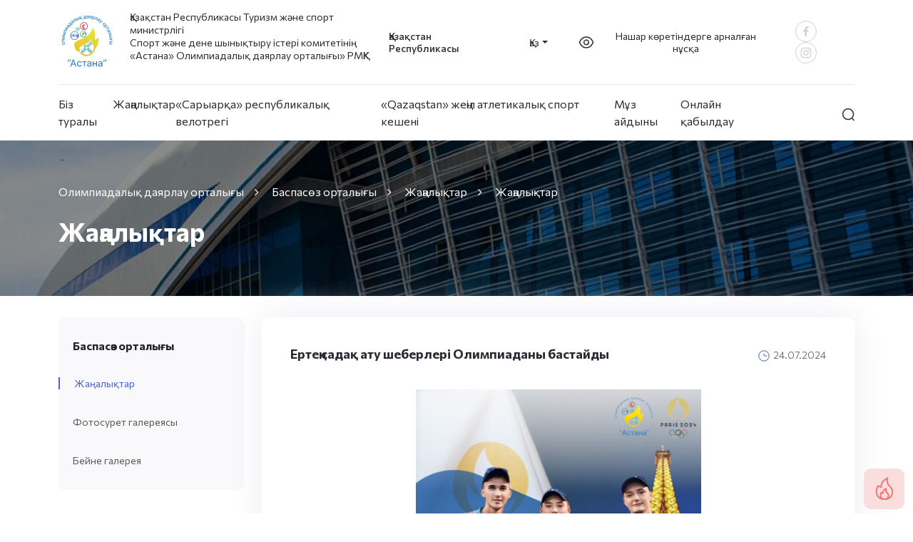

--- FILE ---
content_type: text/html; charset=UTF-8
request_url: https://odo-astana.kz/press-center/news/zavtra-na-olimpiade-startuyut-sorevnovaniya-po-strelbe-iz-luka/
body_size: 16405
content:
<!doctype html>
<html lang="kz">
<head>
    <meta charset="UTF-8">
    <meta name="theme-color" content="#295873">
    <link rel="icon" type="image/svg+xml" href="/favicon.svg">
            <meta name="viewport" content="width=device-width, initial-scale=1, minimum-scale=1, maximum-scale=5, viewport-fit=cover">
    
    <link rel="manifest" href="/manifest.json">
    <meta http-equiv="X-UA-Compatible" content="ie=edge">
    <title>Ертең садақ ату шеберлері Олимпиаданы бастайды | Жаңалықтар | Центр олимпийской подготовки</title>
            <meta property="og:type" content="website"/>
        <meta property="og:image" itemprop="image"
              content="https://odo-astana.kz/upload/resize_cache/iblock/2d5/oemveu4wvillhj7ntn05g9kmclx6hc2c/400_2000_140cd750bba9870f18aada2478b24840a/WhatsApp Image 2024-07-24 at 14.58.29.jpeg">
        <meta property="og:title" content="Ертең садақ ату шеберлері Олимпиаданы бастайды">
        <meta property="og:url" content="https://odo-astana.kz/press-center/news/zavtra-na-olimpiade-startuyut-sorevnovaniya-po-strelbe-iz-luka/"/>
        <meta property="twitter:image" content="https://odo-astana.kz/upload/resize_cache/iblock/2d5/oemveu4wvillhj7ntn05g9kmclx6hc2c/400_2000_140cd750bba9870f18aada2478b24840a/WhatsApp Image 2024-07-24 at 14.58.29.jpeg"/>
        <meta property="twitter:card" content="summary_large_image"/>
        <meta property="og:description" content="	 Ертең 25 шілде күні Париж Олимпиадасында садақ атудан жекелей сынның іріктеуі басталады. Қазақстанның намысын Ильфат Абдуллин, Дәулеткелді Жаңбырбай"/>
        <meta property="twitter:description" content="	 Ертең 25 шілде күні Париж Олимпиадасында садақ атудан жекелей сынның іріктеуі басталады. Қазақстанның намысын Ильфат Абдуллин, Дәулеткелді Жаңбырбай"/>        <meta property="twitter:title" content="Ертең садақ ату шеберлері Олимпиаданы бастайды"/>
            <link rel="preconnect" href="https://fonts.googleapis.com">
    <link rel="preconnect" href="https://fonts.gstatic.com" crossorigin>
    <link href="https://fonts.googleapis.com/css2?family=Commissioner:wght@100;200;300;400;500;700&display=swap"
          rel="stylesheet">
    <link rel="stylesheet" type="text/css" href="//cdn.jsdelivr.net/gh/kenwheeler/slick@1.8.1/slick/slick.css"/>
    <link rel="stylesheet" type="text/css" href="/public/app.min.css">
    <link rel="stylesheet" type="text/css" href="/public/css/bvi-local.css">
    <meta name="keywords" content="Новости о Велотреке Сарыарка, новости, велотрек, Сарыарка, Астана, Нур-Султан">    <meta name="google-site-verification" content="u8-YPxgtsWoIE72p9FsgMuzhCi-DbKThXUYUV35NG2Q" />
<meta name="yandex-verification" content="a0d9e519cfd52f58" />
<!-- Global site tag (gtag.js) - Google Analytics -->
<!-- Yandex.Metrika counter -->
<noscript><div><img src="https://mc.yandex.ru/watch/91848170" style="position:absolute; left:-9999px;" alt="" /></div></noscript>


</head>
<body style="">
<div id="panel"></div>
<div id="main-body" class="main-body">
    <div id="body-content" class="body-content">
    <div class="modal-widget">
    <a class="btn btn-primary" data-bs-toggle="modal" data-bs-target="#modal-widget">
        <svg width="57" height="57" viewBox="0 0 57 57" fill="none" xmlns="http://www.w3.org/2000/svg">
            <g clip-path="url(#clip0_2724_2005)">
                <rect width="57" height="57" rx="10" fill="#FADEDE"/>
                <path d="M32.0625 13.1313C29.125 14.7188 28.35 15.2563 27.0312 16.6313C24.9875 18.7625 23.8125 21.25 23.3438 24.45C23.3125 24.6687 23.3 24.675 23.1375 24.625C23.0437 24.5938 22.1375 24.325 21.125 24.0312C20.1125 23.7375 19.2375 23.4812 19.1812 23.4625C19.1 23.4375 18.9937 23.6313 18.6687 24.3875C17.6937 26.6875 17.1062 28.8562 16.875 30.9812C16.7562 32.0375 16.825 34.2312 17 35.0312C17.4875 37.3187 18.625 39.3625 20.275 40.9188C21.8562 42.4187 23.6937 43.3687 25.875 43.8187C26.5563 43.9625 26.7125 43.9688 28.9688 43.9688C31.2 43.9688 31.3875 43.9625 32.05 43.825C34.225 43.3875 36.1438 42.3875 37.7063 40.8812C39.7375 38.925 40.925 36.4187 41.1187 33.675C41.2938 31.1187 40.7125 28.7375 39.4375 26.8375C38.9062 26.0437 38.2875 25.3562 37.2313 24.3875C36.6938 23.8937 36.0625 23.2563 35.8375 22.975C35.075 22.025 34.4875 20.9125 34.1625 19.7937C33.7063 18.2188 33.675 17.0688 34.0188 14.1625C34.2688 12.0875 34.275 12 34.2063 12C34.175 12 33.2125 12.5125 32.0625 13.1313ZM31.8562 16.275C31.6938 18.2625 32.1125 20.3813 33.0312 22.2188C33.7125 23.575 34.2938 24.3125 35.7625 25.6938C36.2875 26.1875 36.8938 26.7875 37.1125 27.0312C38.1438 28.175 38.7938 29.5437 39.0688 31.1125C39.2125 31.9875 39.2313 33.4625 39.0938 34.2812C38.7875 36.2 37.9125 37.8937 36.5 39.3187C36.0312 39.7937 35.0625 40.5875 35.0188 40.5375C35.0063 40.525 35.0688 40.3312 35.1562 40.0938C35.4438 39.3375 35.525 38.85 35.5188 37.875C35.5125 36.8 35.3625 36.0875 34.95 35.275C34.6 34.5813 34.3563 34.275 33.45 33.375C31.8938 31.8375 31.7063 31.1687 32.0312 28.2625C32.125 27.425 32.1813 26.725 32.1625 26.7062C32.1188 26.6625 29.4313 28.1062 28.8438 28.4875C28.2125 28.9 27.2688 29.8625 26.8375 30.5312C26.4062 31.2 26.0437 32.0062 25.8625 32.7188L25.7312 33.2375L25.4438 33.15C24.4375 32.8438 23.7938 32.6812 23.7438 32.7312C23.6688 32.8125 23.1562 34.0375 22.9687 34.5938C22.5187 35.925 22.3062 37.5187 22.4312 38.5563C22.5187 39.2687 22.6937 39.9562 22.8875 40.3312L23.0125 40.5875L22.8375 40.4688C21.6312 39.6875 20.3187 38.1625 19.6562 36.7812C19.0312 35.4812 18.8125 34.5562 18.7687 33.0125C18.7125 31.1062 18.9687 29.45 19.6375 27.375C19.8812 26.625 20.1875 25.8125 20.2312 25.8125C20.2625 25.8125 24.9875 27.1875 25.1125 27.2312C25.1687 27.2563 25.1875 27.0625 25.1875 26.4C25.1875 21.7625 27.475 17.8438 31.4375 15.7C31.6938 15.5562 31.9062 15.45 31.9125 15.4562C31.9125 15.4625 31.8875 15.8312 31.8562 16.275ZM30.125 31.6937C30.425 32.8625 30.9438 33.6812 32.1062 34.8125C32.7375 35.4312 32.9563 35.6875 33.1375 36.0312C33.4875 36.7062 33.5875 37.1188 33.5875 37.9062C33.5875 39.1062 33.225 39.975 32.35 40.85C31.95 41.25 31.7312 41.4125 31.3125 41.6125C30.5188 42 30.2063 42.0625 28.9625 42.0625C28.0312 42.0625 27.825 42.0437 27.4 41.9188C25.9875 41.5125 24.85 40.35 24.4625 38.9375C24.2438 38.1188 24.3438 36.7875 24.7188 35.525L24.875 35.0188L26.2 35.4062L27.5312 35.7937L27.5688 34.7562C27.6188 33.6187 27.725 33.0813 28.05 32.3562C28.3875 31.6187 28.975 30.8562 29.5563 30.4L29.9062 30.125L29.95 30.65C29.9688 30.9375 30.05 31.4062 30.125 31.6937Z" fill="#F37272"/>
            </g>
            <defs>
                <clipPath id="clip0_2724_2005">
                    <rect width="57" height="57" fill="white"/>
                </clipPath>
            </defs>
        </svg>
    </a>

    <div class="modal fade" id="modal-widget" tabindex="-1" aria-labelledby="modal-widget" aria-hidden="true">
        <div class="modal-dialog modal-dialog-scrollable">
            <div class="modal-content">
                <div class="modal-header">
                    <h5 class="modal-title" id="exampleModalLabel">
                    Адамдар көп жиналатын орындарда өрт болған жағдайда өзін-өзі ұстау ережелері <br>Өрт сізді көп адамдар арасында басып қалса не істеу керек?                    </h5>
                    <button type="button" class="btn-close" data-bs-dismiss="modal" aria-label="Закрыть"></button>
                </div>
                <div class="modal-body">
                    <ol>
                        <li>Көптеген адамдар орналасқан кез-келген бейтаныс қоғамдық орынға кіргенде, өз жолыңызды есте сақтауға тырысыңыз, негізгі және қосалқы шығулардың орналасуына назар аударыңыз. Мұны әдетке айналдырыңыз. Сарапшылар шығу орындарын есте сақтауға кеңес береді және
                                    оларға апаратын жолдар, өйткені ең жақын жолдың қай жерде екенін білетіндердің қашып кету мүмкіндігі жоғары.</>
                        <li>Әдетте, эвакуациялық шығу белгілері тиісті өрт қауіпсіздігі белгілерімен белгіленуі тиіс. Эвакуациялау мақсатында өрт қауіпсіздігі белгілері ақ таңбалары бар жасыл түсті тікбұрышты немесе төртбұрышты пішінге ие.</li>
                        <li>Егер сіз "өрт! Жанып тұр!"немесе олар түтіннің иісін сезді, жалынды көрді, тыныштық пен шыдамдылықты сақтауға тырысыңыз. Жағдайды бағалаңыз, көз жеткізіңіз
                                    нақты қауіп бар болса, оның қайдан келетінін анықтаңыз.</li>
                        <li>Бөлмені түтінмен толтырған кезде немесе жарық болмаған кезде шығуға тырысыңыз,
                                    қабырғаларды, тұтқаларды және т. б.. Орамал немесе киім жеңі арқылы дем алыңыз.</li>
                        <li>Егер сіз көпшілікке шығуға тура келсе, ешбір жағдайда көпшілікке қарсы шықпаңыз. Егер көпшілік сізді қызықтырса, оның ортасы мен шетінен аулақ болуға тырысыңыз – қабырғалардың, қоршаулардың, витриналардың, торлардың, жағалаудың қауіпті маңы.</li>
                        <li>Жолдағы барлық қозғалмайтын нәрселерден – тіректерден, шкафтардан, қабырғалардан, ағаштардан аулақ болыңыз, әйтпесе сіз жай ғана ұсақталып немесе жағылып кетуіңіз мүмкін.
                                    Қолыңызбен ештеңеге жабыспаңыз: олар сынуы мүмкін. Мүмкін болса, бекітіңіз. Биік өкшелі етік немесе шешілмеген шілтер сіздің өміріңізге шығын әкелуі мүмкін. Сөмкені, қолшатырды және т.б. егер сізде бірдеңе түсіп кетсе, оны көтеруге тырыспаңыз.</li>
                        <li>Қолдар денеге қысылмауы керек, олар шынтаққа бүгіліп, жұдырықтар жоғары қаратылуы керек, содан кейін қолдар кеуде қуысын қорғай алады. Диафрагманы қорғау үшін алақанды кеуде алдындағы құлыпқа жабыстыруға болады артқы жағындағы Итерулерді шынтаққа алу керек, диафрагманы қолдың кернеуімен қорғау керек. Аяғыңызды артқа еңкейтіп, алдыңғы кеңістікті босатып, баяу қозғалу арқылы арқаңызбен қысымды ұстап тұруға тырысыңыз.</li>
                        <li>Көпшіліктің басты міндеті-құлап қалмау. Егер сіз құлап қалсаңыз, басыңызды қолыңызбен қорғап,дереу тұруыңыз керекжасауөте қиын. Қолдарыңызбен еденге сүйеніп, екінші аяғыңызбен кенеттен итеріп, денеңізді жұлқып түзетуге тырысыңыз. Егер сіз көтеріле алмасаңыз, сіз эмбрионның позасын қабылдауыңыз керек - бүгіліп, иегіңізді кеудеге, тізеңізді басыңызға басыңыз, басыңызды қолыңызбен жауып, Адам ағынын күтіңіз. 10. Балаларды иығынан ұстап, алдыңызда ұстаңыз. Немесе оларды иығыңызға қойыңыз.</li>
                        <li>Егер сіз көп қабатты ғимаратта болсаңыз, лифттерді қолдануға тырыспаңыз, баспалдақпен төмен түсіңіз; үлкен биіктіктен терезеден секіруге деген ұмтылысқа қарсы тұрыңыз. Егер сыртқа шығу мүмкін болмаса, отпен қамтылмаған бөлмелерге шегініп, өрт сөндірушілердің көмегін күтіңіз.</li>
                    </ol>
                    <p class="widget-bottom-text">
                        Өзіңізге және жақындарыңызға қамқорлық жасаңыз. <br> Астана қаласы Төтенше жағдайлар департаменті Есіл ауданының Төтенше жағдайлар бөлімі.                    </p>
                </div>
            </div>
        </div>
    </div>
</div><div class="header black-header header_change-position">
    <div class="container">
        <div class="header-inner">
            <div class="header-inner__top">
                <div class="header-inner__description">
                    <a class="header-inner__description-logo bvi-class-none" href="/">
                                                    <img src="/public/images/icons/header-logo-color_kz.svg" class="bvi-class-none" alt="Logo">
                                            </a>
                                            <div class="header-inner__odo black-header">
                            <p class="site-title site-title-odo">
                                                                    Қазақстан Республикасы Туризм және спорт министрлігі <br> Спорт және дене шынықтыру істері комитетінің <br> «Астана» Олимпиадалық даярлау орталығы» РМҚК
                                                            </p>
                        </div>
                                    </div>
                <div class="header-inner__buttons d-none d-lg-flex">
                                            <a href="/state-symbols/"
                           class="header-inner__state ">
                            Қазақстан Республикасы                        </a>
                                        <div class="dropdown language-switch">
    <button class="dropdown-toggle dropdown black-header" type="button" data-toggle="dropdown" id="dropdownMenuButton">Қаз</button>
    <div class="dropdown-menu own-dropdown" aria-labelledby="dropdownMenuButton">
                                    <a
                    class="dropdown-item dropdown-item__own black-header"
                    href="/en/press-center/news/zavtra-na-olimpiade-startuyut-sorevnovaniya-po-strelbe-iz-luka/"
                >
                    Eng                </a>
                                                                    <a
                    class="dropdown-item dropdown-item__own black-header"
                    href="/ru/press-center/news/zavtra-na-olimpiade-startuyut-sorevnovaniya-po-strelbe-iz-luka/"
                >
                    Рус                </a>
                        </div>
</div>
                    <button class="button_eye bvi-open">
                                                    <svg width="24" height="24" viewBox="0 0 24 24" fill="none"
                                 xmlns="http://www.w3.org/2000/svg">
                                <path fill-rule="evenodd" clip-rule="evenodd"
                                      d="M15.282 12.3785C15.282 14.1906 13.8124 15.6591 12.0003 15.6591C10.1883 15.6591 8.71973 14.1906 8.71973 12.3785C8.71973 10.5654 10.1883 9.09686 12.0003 9.09686C13.8124 9.09686 15.282 10.5654 15.282 12.3785Z"
                                      stroke="#292C33" stroke-width="1.5" stroke-linecap="round"
                                      stroke-linejoin="round"/>
                                <path fill-rule="evenodd" clip-rule="evenodd"
                                      d="M11.9983 19.9566C15.9504 19.9566 19.5652 17.115 21.6004 12.3783C19.5652 7.64157 15.9504 4.79997 11.9983 4.79997H12.0025C8.05038 4.79997 4.43559 7.64157 2.40039 12.3783C4.43559 17.115 8.05038 19.9566 12.0025 19.9566H11.9983Z"
                                      stroke="#292C33" stroke-width="1.5" stroke-linecap="round"
                                      stroke-linejoin="round"/>
                            </svg>
                                                <span class="black-header">Нашар көретіндерге арналған нұсқа</span>
                    </button>
                    <div class="button_group d-flex align-items-center flex-xl-row flex-column">
            <div class="button_social">
            <a href="https://www.facebook.com/profile.php?id=100075063522593"
               target="_blank">
                <svg class="bvi-class-none" width="30" height="30" viewBox="0 0 30 30" fill="none"
                     xmlns="http://www.w3.org/2000/svg">
                    <g opacity="0.7">
                        <circle cx="15" cy="15" r="14.5" stroke="#BCBCBC"/>
                        <path d="M16.0871 22V15.6243H18.238L18.5577 13.128H16.0871V11.538C16.0871 10.8177 16.2878 10.3245 17.3216 10.3245H18.6316V8.09892C17.9942 8.03062 17.3536 7.99764 16.7125 8.00013C14.8113 8.00013 13.506 9.16076 13.506 11.2914V13.1234H11.3691V15.6197H13.5107V22H16.0871Z"
                              fill="#BCBCBC"/>
                    </g>
                </svg>
            </a>
            <a class="d-none" href="https://www.youtube.com/channel/UCYQgdoTatYLrWliJCM8zbNQ"
               target="_blank">
                <svg class="bvi-class-none" width="30" height="30" viewBox="0 0 30 30" fill="none"
                     xmlns="http://www.w3.org/2000/svg">
                    <g opacity="0.7">
                        <circle cx="15" cy="15" r="14.5" stroke="#BCBCBC"/>
                        <path d="M15.0047 20.259H14.9897C14.9432 20.259 10.291 20.25 9.11725 19.9312C8.8001 19.8458 8.51096 19.6786 8.27878 19.4462C8.04659 19.2139 7.87951 18.9247 7.79425 18.6075C7.58318 17.4168 7.48126 16.2093 7.48975 15C7.4843 13.7888 7.58898 12.5795 7.8025 11.3872C7.89016 11.0695 8.05802 10.7797 8.28996 10.5455C8.5219 10.3113 8.81013 10.1407 9.127 10.05C10.2685 9.75 14.7925 9.75 14.9845 9.75H15.0002C15.0475 9.75 19.7117 9.759 20.8735 10.0777C21.5177 10.2525 22.021 10.7557 22.195 11.4C22.4125 12.5955 22.5152 13.8082 22.5002 15.0232C22.5055 16.233 22.4006 17.4408 22.1867 18.6315C22.1004 18.9483 21.9326 19.2371 21.7001 19.469C21.4677 19.701 21.1785 19.8681 20.8615 19.9537C19.7215 20.256 15.1967 20.259 15.0047 20.259ZM13.5047 12.7537L13.501 17.2537L17.41 15.0037L13.5047 12.7537Z"
                              fill="#BCBCBC"/>
                    </g>
                </svg>
            </a>
            <a href="https://www.instagram.com/odo_nursultan/"
               target="_blank">
                <svg class="bvi-class-none" width="30" height="30" viewBox="0 0 30 30" fill="none"
                     xmlns="http://www.w3.org/2000/svg">
                    <g opacity="0.7">
                        <circle cx="15" cy="15" r="14.5" stroke="#BCBCBC"/>
                        <g clip-path="url(#clip0_1574_2952)">
                            <path fill-rule="evenodd" clip-rule="evenodd"
                                  d="M11.9771 7.7106C12.7591 7.6746 13.0084 7.6666 15.0004 7.6666C16.9924 7.6666 17.2418 7.67527 18.0231 7.7106C18.8044 7.74594 19.3378 7.8706 19.8044 8.05127C20.2931 8.23594 20.7364 8.5246 21.1031 8.89794C21.4764 9.26394 21.7644 9.7066 21.9484 10.1959C22.1298 10.6626 22.2538 11.1959 22.2898 11.9759C22.3258 12.7593 22.3338 13.0086 22.3338 14.9999C22.3338 16.9919 22.3251 17.2413 22.2898 18.0233C22.2544 18.8033 22.1298 19.3366 21.9484 19.8033C21.7644 20.2927 21.476 20.7361 21.1031 21.1026C20.7364 21.4759 20.2931 21.7639 19.8044 21.9479C19.3378 22.1293 18.8044 22.2533 18.0244 22.2893C17.2418 22.3253 16.9924 22.3333 15.0004 22.3333C13.0084 22.3333 12.7591 22.3246 11.9771 22.2893C11.1971 22.2539 10.6638 22.1293 10.1971 21.9479C9.70773 21.7639 9.26433 21.4754 8.89778 21.1026C8.5247 20.7364 8.23599 20.2932 8.05178 19.8039C7.87111 19.3373 7.74711 18.8039 7.71111 18.0239C7.67511 17.2406 7.66711 16.9913 7.66711 14.9999C7.66711 13.0079 7.67578 12.7586 7.71111 11.9773C7.74645 11.1959 7.87111 10.6626 8.05178 10.1959C8.23626 9.70666 8.52519 9.26348 8.89845 8.89727C9.26447 8.52427 9.70743 8.23557 10.1964 8.05127C10.6631 7.8706 11.1964 7.7466 11.9764 7.7106H11.9771ZM17.9638 9.0306C17.1904 8.99527 16.9584 8.98794 15.0004 8.98794C13.0424 8.98794 12.8104 8.99527 12.0371 9.0306C11.3218 9.06327 10.9338 9.1826 10.6751 9.28327C10.3331 9.4166 10.0884 9.5746 9.83178 9.83127C9.58848 10.068 9.40123 10.3561 9.28378 10.6746C9.18311 10.9333 9.06378 11.3213 9.03111 12.0366C8.99578 12.8099 8.98845 13.0419 8.98845 14.9999C8.98845 16.9579 8.99578 17.1899 9.03111 17.9633C9.06378 18.6786 9.18311 19.0666 9.28378 19.3253C9.40111 19.6433 9.58845 19.9319 9.83178 20.1686C10.0684 20.4119 10.3571 20.5993 10.6751 20.7166C10.9338 20.8173 11.3218 20.9366 12.0371 20.9693C12.8104 21.0046 13.0418 21.0119 15.0004 21.0119C16.9591 21.0119 17.1904 21.0046 17.9638 20.9693C18.6791 20.9366 19.0671 20.8173 19.3258 20.7166C19.6678 20.5833 19.9124 20.4253 20.1691 20.1686C20.4124 19.9319 20.5998 19.6433 20.7171 19.3253C20.8178 19.0666 20.9371 18.6786 20.9698 17.9633C21.0051 17.1899 21.0124 16.9579 21.0124 14.9999C21.0124 13.0419 21.0051 12.8099 20.9698 12.0366C20.9371 11.3213 20.8178 10.9333 20.7171 10.6746C20.5838 10.3326 20.4258 10.0879 20.1691 9.83127C19.9324 9.58798 19.6442 9.40074 19.3258 9.28327C19.0671 9.1826 18.6791 9.06327 17.9638 9.0306ZM14.0638 17.2606C14.5869 17.4784 15.1694 17.5077 15.7117 17.3438C16.2541 17.1798 16.7227 16.8325 17.0375 16.3614C17.3523 15.8903 17.4938 15.3245 17.4378 14.7607C17.3818 14.1968 17.1318 13.6699 16.7304 13.2699C16.4746 13.0143 16.1653 12.8185 15.8247 12.6967C15.4841 12.5749 15.1207 12.5302 14.7608 12.5657C14.4008 12.6012 14.0532 12.7161 13.743 12.902C13.4328 13.088 13.1676 13.3404 12.9666 13.6412C12.7657 13.9419 12.6339 14.2835 12.5808 14.6412C12.5277 14.999 12.5545 15.3641 12.6595 15.7103C12.7644 16.0564 12.9448 16.375 13.1876 16.6431C13.4304 16.9112 13.7297 17.1221 14.0638 17.2606ZM12.3351 12.3346C12.6851 11.9846 13.1007 11.7069 13.558 11.5175C14.0153 11.3281 14.5054 11.2306 15.0004 11.2306C15.4954 11.2306 15.9856 11.3281 16.4429 11.5175C16.9002 11.7069 17.3158 11.9846 17.6658 12.3346C18.0158 12.6846 18.2934 13.1002 18.4829 13.5575C18.6723 14.0148 18.7698 14.5049 18.7698 14.9999C18.7698 15.4949 18.6723 15.9851 18.4829 16.4424C18.2934 16.8997 18.0158 17.3153 17.6658 17.6653C16.9589 18.3722 16.0001 18.7693 15.0004 18.7693C14.0008 18.7693 13.042 18.3722 12.3351 17.6653C11.6282 16.9584 11.2311 15.9996 11.2311 14.9999C11.2311 14.0002 11.6282 13.0415 12.3351 12.3346ZM19.6058 11.7919C19.6925 11.7101 19.762 11.6117 19.81 11.5026C19.858 11.3934 19.8837 11.2758 19.8854 11.1566C19.8871 11.0373 19.8649 10.919 19.8201 10.8085C19.7753 10.698 19.7087 10.5976 19.6244 10.5133C19.5401 10.429 19.4397 10.3624 19.3292 10.3176C19.2188 10.2728 19.1004 10.2506 18.9812 10.2523C18.8619 10.2541 18.7443 10.2797 18.6351 10.3277C18.526 10.3758 18.4276 10.4452 18.3458 10.5319C18.1867 10.7006 18.0995 10.9247 18.1029 11.1566C18.1063 11.3884 18.1999 11.6099 18.3639 11.7738C18.5279 11.9378 18.7493 12.0314 18.9812 12.0348C19.213 12.0382 19.4371 11.9511 19.6058 11.7919Z"
                                  fill="#BCBCBC"/>
                        </g>
                    </g>
                    <defs>
                        <clipPath id="clip0_1574_2952">
                            <rect width="16" height="16" fill="white"
                                  transform="translate(7.00012 6.99994)"/>
                        </clipPath>
                    </defs>
                </svg>
            </a>
        </div>
    </div>                </div>
            </div>
            <div class="header-inner__bottom">
                
    <button class="main-menu__toggle black-header">
        <div class="hamburger">&#9776;</div>
        <div class="cross">&#735;</div>
    </button>
    <ul class="main-menu">
                            <li class="">
    <a title="Біз туралы" href="/about-cop/"
       class="main-menu_item black-header ">
            Біз туралы        <div class="main-menu_item-bg"></div>
    </a>
    <ul class="main-menu_submenu black-submenu">
        
    
    
                                            
    
                                                <li class="">
                    <a title="Қызметі туралы" href="/about-cop/about-center/"
                       class="main-menu_submenu-item">Қызметі туралы</a></li>
                        
    
                                                <li class="">
                    <a title="Орталық басшылығы" href="/about-cop/management/"
                       class="main-menu_submenu-item">Орталық басшылығы</a></li>
                        
    
                                                <li class="">
                    <a title="Басшылық декларациясы" href="/about-cop/management-declaration/"
                       class="main-menu_submenu-item">Басшылық декларациясы</a></li>
                        
    
                                                <li class="">
                    <a title="Сыбайлас жемқорлыққа қарсы іс-шаралар" href="/about-cop/anti-corruption/"
                       class="main-menu_submenu-item">Сыбайлас жемқорлыққа қарсы іс-шаралар</a></li>
                        
    
                                                <li class="">
                    <a title="Сыбайлас жемқорлық картограммасы" href="/about-cop/cartogram-of-corruption/"
                       class="main-menu_submenu-item">Сыбайлас жемқорлық картограммасы</a></li>
                        
    
                                                <li class="">
                    <a title="Құжаттар" href="/about-cop/documents/"
                       class="main-menu_submenu-item">Құжаттар</a></li>
                        
    
                                                <li class="">
                    <a title="Нормативтік құқықтық актілер" href="/about-cop/acts/"
                       class="main-menu_submenu-item">Нормативтік құқықтық актілер</a></li>
                        
    
                                                <li class="">
                    <a title="Орталықтың спорт түрлері" href="/sections-cot/"
                       class="main-menu_submenu-item">Орталықтың спорт түрлері</a></li>
                        
    
                                                <li class="">
                    <a title="Жаттықтырушылар мен спортшылар" href="/about-cop/treners-and-sportsmen/"
                       class="main-menu_submenu-item">Жаттықтырушылар мен спортшылар</a></li>
                        
    
                                                <li class="">
                    <a title="Спорттық жетістіктер" href="/about-cop/athletes-achievements/"
                       class="main-menu_submenu-item">Спорттық жетістіктер</a></li>
                        
    
                                                <li class="">
                    <a title="Медициналық-биологиялық қамтамасыз ету" href="/about-cop/medical-and-biological-support/"
                       class="main-menu_submenu-item">Медициналық-биологиялық қамтамасыз ету</a></li>
                        
    
                                                <li class="">
                    <a title="Күнтізбелер" href="/about-cop/calendar-events/"
                       class="main-menu_submenu-item">Күнтізбелер</a></li>
                        
    
                                                <li class="">
                    <a title="Бюджет" href="/about-cop/budget/"
                       class="main-menu_submenu-item">Бюджет</a></li>
                        
    
                                                <li class="">
                    <a title="Сатып алулар" href="/about-cop/procurement/"
                       class="main-menu_submenu-item">Сатып алулар</a></li>
                        
    
                                                <li class="">
                    <a title="Бос орындар" href="/about-cop/vacancies/"
                       class="main-menu_submenu-item">Бос орындар</a></li>
                        
    
                                                <li class="">
                    <a title="Марапаттар" href="/about-cop/letters/"
                       class="main-menu_submenu-item">Марапаттар</a></li>
                        
    
                </ul></li>                    <li class="selected">
    <a title="Жаңалықтар" href="/press-center/"
       class="main-menu_item black-header selected">
            Жаңалықтар        <div class="main-menu_item-bg"></div>
    </a>
    <ul class="main-menu_submenu black-submenu">
        
    
    
                                            
    
                                                <li class="selected">
                    <a title="Жаңалықтар" href="/press-center/news/"
                       class="main-menu_submenu-item">Жаңалықтар</a></li>
                        
    
                                                <li class="">
                    <a title="Фотосурет галереясы" href="/press-center/photogallery/"
                       class="main-menu_submenu-item">Фотосурет галереясы</a></li>
                        
    
                                                <li class="">
                    <a title="Бейне галерея" href="/press-center/videogallery/"
                       class="main-menu_submenu-item">Бейне галерея</a></li>
                        
    
                </ul></li>                    <li class="">
    <a title="«Сарыарқа» республикалық велотрегі" href="/objects-cop/velotrek-saryarka/"
       class="main-menu_item black-header ">
            «Сарыарқа» республикалық велотрегі        <div class="main-menu_item-bg"></div>
    </a>
    <ul class="main-menu_submenu black-submenu">
        
    
    
                                                <li class="">
                    <a title=""Сарыарқа" велотрегі туралы" href="/objects-cop/velotrek-saryarka/"
                       class="main-menu_submenu-item">"Сарыарқа" велотрегі туралы</a></li>
                        
    
                                                <li class="">
                    <a title="Фитнес орталығы" href="/fitness-center-cot/fitnes-tsentr-v-velotreke-saryarka/"
                       class="main-menu_submenu-item">Фитнес орталығы</a></li>
                        
    
                                                <li class="">
                    <a title="Қонақ үй" href="/hotel-cop/gostinitsa-v-velotreke-saryarka/"
                       class="main-menu_submenu-item">Қонақ үй</a></li>
                        
    
                                                <li class="">
                    <a title="Спорт секциялары" href="/sections-cop/velotrek/"
                       class="main-menu_submenu-item">Спорт секциялары</a></li>
                        
    
                                                <li class="">
                    <a title="Қызметтер" href="/services-cop/velotrek/"
                       class="main-menu_submenu-item">Қызметтер</a></li>
                        
    
                </ul></li>                    <li class="">
    <a title="«Qazaqstan» жеңіл атлетикалық спорт кешені" href="/objects-cop/legkoatleticheskiy-sportivnyy-kompleks-qazaqstan/"
       class="main-menu_item black-header ">
            «Qazaqstan» жеңіл атлетикалық спорт кешені        <div class="main-menu_item-bg"></div>
    </a>
    <ul class="main-menu_submenu black-submenu">
        
    
    
                                                <li class="">
                    <a title="«Qazaqstan» жеңіл атлетикалық спорт кешені туралы" href="/objects-cop/legkoatleticheskiy-sportivnyy-kompleks-qazaqstan/"
                       class="main-menu_submenu-item">«Qazaqstan» жеңіл атлетикалық спорт кешені туралы</a></li>
                        
    
                                                <li class="">
                    <a title="Фитнес орталығы" href="/fitness-center-cot/fitnes-tsentr-v-lask-qazaqstan/"
                       class="main-menu_submenu-item">Фитнес орталығы</a></li>
                        
    
                                                <li class="">
                    <a title="Қонақ үй" href="/hotel-cop/gostinitsa-v-lask-qazaqstan/"
                       class="main-menu_submenu-item">Қонақ үй</a></li>
                        
    
                                                <li class="">
                    <a title="Спорт секциялары" href="/sections-cop/complex/"
                       class="main-menu_submenu-item">Спорт секциялары</a></li>
                        
    
                                                <li class="">
                    <a title="Қызметтер" href="/services-cop/complex/"
                       class="main-menu_submenu-item">Қызметтер</a></li>
                        
    
                </ul></li>                    <li class="">
    <a title="Мұз айдыны" href="/ice-rink-cop/"
       class="main-menu_item black-header ">
            Мұз айдыны        <div class="main-menu_item-bg"></div>
    </a>
    <ul class="main-menu_submenu black-submenu">
        
    
    
                                            
    
                                                <li class="">
                    <a title="Мұз айдыны туралы" href="/ice-rink-cop/o-ledovoy-arene/"
                       class="main-menu_submenu-item">Мұз айдыны туралы</a></li>
                        
    
                                                <li class="">
                    <a title="Жүріп-тұру ережелері" href="/ice-rink-cop/pravila-poseshcheniya/"
                       class="main-menu_submenu-item">Жүріп-тұру ережелері</a></li>
                        
    
                </ul></li>                    <li class="">
    <a title="Онлайн қабылдау" href="/contacts-cop/"
       class="main-menu_item black-header ">
            Онлайн қабылдау        <div class="main-menu_item-bg"></div>
    </a>
    <ul class="main-menu_submenu black-submenu">
        
    
    
                                            
    
                                                <li class="">
                    <a title="Байланыс" href="/contacts-cop/contacts/"
                       class="main-menu_submenu-item">Байланыс</a></li>
                        
    
                                                <li class="">
                    <a title="Азаматтарды қабылдау кестесі" href="/contacts-cop/visiting-hours/"
                       class="main-menu_submenu-item">Азаматтарды қабылдау кестесі</a></li>
                        
    
                                                <li class="">
                    <a title="Директордың блогы" href="/contacts-cop/directors-blog/"
                       class="main-menu_submenu-item">Директордың блогы</a></li>
                        
    
                                                <li class="">
                    <a title="Жиі қойылатын сұрақтар " href="/contacts-cop/q-and-a/"
                       class="main-menu_submenu-item">Жиі қойылатын сұрақтар </a></li>
                        
    
    
            </ul></li>        </ul>

                <div class="header-inner__buttons d-lg-none">
                                            <a href="/state-symbols/"
                           class="header-inner__state ">
                            Қазақстан Республикасы                        </a>
                                        <div class="dropdown language-switch">
    <button class="dropdown-toggle dropdown black-header" type="button" data-toggle="dropdown" id="dropdownMenuButton">Қаз</button>
    <div class="dropdown-menu own-dropdown" aria-labelledby="dropdownMenuButton">
                                    <a
                    class="dropdown-item dropdown-item__own black-header"
                    href="/en/press-center/news/zavtra-na-olimpiade-startuyut-sorevnovaniya-po-strelbe-iz-luka/"
                >
                    Eng                </a>
                                                                    <a
                    class="dropdown-item dropdown-item__own black-header"
                    href="/ru/press-center/news/zavtra-na-olimpiade-startuyut-sorevnovaniya-po-strelbe-iz-luka/"
                >
                    Рус                </a>
                        </div>
</div>
                    <button class="button_eye bvi-open">
                                                    <svg width="24" height="24" viewBox="0 0 24 24" fill="none"
                                 xmlns="http://www.w3.org/2000/svg">
                                <path fill-rule="evenodd" clip-rule="evenodd"
                                      d="M15.282 12.3785C15.282 14.1906 13.8124 15.6591 12.0003 15.6591C10.1883 15.6591 8.71973 14.1906 8.71973 12.3785C8.71973 10.5654 10.1883 9.09686 12.0003 9.09686C13.8124 9.09686 15.282 10.5654 15.282 12.3785Z"
                                      stroke="#292C33" stroke-width="1.5" stroke-linecap="round"
                                      stroke-linejoin="round"/>
                                <path fill-rule="evenodd" clip-rule="evenodd"
                                      d="M11.9983 19.9566C15.9504 19.9566 19.5652 17.115 21.6004 12.3783C19.5652 7.64157 15.9504 4.79997 11.9983 4.79997H12.0025C8.05038 4.79997 4.43559 7.64157 2.40039 12.3783C4.43559 17.115 8.05038 19.9566 12.0025 19.9566H11.9983Z"
                                      stroke="#292C33" stroke-width="1.5" stroke-linecap="round"
                                      stroke-linejoin="round"/>
                            </svg>
                                                <span class="black-header">Нашар көретіндерге арналған нұсқа</span>
                    </button>
                    <div class="button_group d-flex align-items-center flex-xl-row flex-column">
            <div class="button_social">
            <a href="https://www.facebook.com/profile.php?id=100075063522593"
               target="_blank">
                <svg class="bvi-class-none" width="30" height="30" viewBox="0 0 30 30" fill="none"
                     xmlns="http://www.w3.org/2000/svg">
                    <g opacity="0.7">
                        <circle cx="15" cy="15" r="14.5" stroke="#BCBCBC"/>
                        <path d="M16.0871 22V15.6243H18.238L18.5577 13.128H16.0871V11.538C16.0871 10.8177 16.2878 10.3245 17.3216 10.3245H18.6316V8.09892C17.9942 8.03062 17.3536 7.99764 16.7125 8.00013C14.8113 8.00013 13.506 9.16076 13.506 11.2914V13.1234H11.3691V15.6197H13.5107V22H16.0871Z"
                              fill="#BCBCBC"/>
                    </g>
                </svg>
            </a>
            <a class="d-none" href="https://www.youtube.com/channel/UCYQgdoTatYLrWliJCM8zbNQ"
               target="_blank">
                <svg class="bvi-class-none" width="30" height="30" viewBox="0 0 30 30" fill="none"
                     xmlns="http://www.w3.org/2000/svg">
                    <g opacity="0.7">
                        <circle cx="15" cy="15" r="14.5" stroke="#BCBCBC"/>
                        <path d="M15.0047 20.259H14.9897C14.9432 20.259 10.291 20.25 9.11725 19.9312C8.8001 19.8458 8.51096 19.6786 8.27878 19.4462C8.04659 19.2139 7.87951 18.9247 7.79425 18.6075C7.58318 17.4168 7.48126 16.2093 7.48975 15C7.4843 13.7888 7.58898 12.5795 7.8025 11.3872C7.89016 11.0695 8.05802 10.7797 8.28996 10.5455C8.5219 10.3113 8.81013 10.1407 9.127 10.05C10.2685 9.75 14.7925 9.75 14.9845 9.75H15.0002C15.0475 9.75 19.7117 9.759 20.8735 10.0777C21.5177 10.2525 22.021 10.7557 22.195 11.4C22.4125 12.5955 22.5152 13.8082 22.5002 15.0232C22.5055 16.233 22.4006 17.4408 22.1867 18.6315C22.1004 18.9483 21.9326 19.2371 21.7001 19.469C21.4677 19.701 21.1785 19.8681 20.8615 19.9537C19.7215 20.256 15.1967 20.259 15.0047 20.259ZM13.5047 12.7537L13.501 17.2537L17.41 15.0037L13.5047 12.7537Z"
                              fill="#BCBCBC"/>
                    </g>
                </svg>
            </a>
            <a href="https://www.instagram.com/odo_nursultan/"
               target="_blank">
                <svg class="bvi-class-none" width="30" height="30" viewBox="0 0 30 30" fill="none"
                     xmlns="http://www.w3.org/2000/svg">
                    <g opacity="0.7">
                        <circle cx="15" cy="15" r="14.5" stroke="#BCBCBC"/>
                        <g clip-path="url(#clip0_1574_2952)">
                            <path fill-rule="evenodd" clip-rule="evenodd"
                                  d="M11.9771 7.7106C12.7591 7.6746 13.0084 7.6666 15.0004 7.6666C16.9924 7.6666 17.2418 7.67527 18.0231 7.7106C18.8044 7.74594 19.3378 7.8706 19.8044 8.05127C20.2931 8.23594 20.7364 8.5246 21.1031 8.89794C21.4764 9.26394 21.7644 9.7066 21.9484 10.1959C22.1298 10.6626 22.2538 11.1959 22.2898 11.9759C22.3258 12.7593 22.3338 13.0086 22.3338 14.9999C22.3338 16.9919 22.3251 17.2413 22.2898 18.0233C22.2544 18.8033 22.1298 19.3366 21.9484 19.8033C21.7644 20.2927 21.476 20.7361 21.1031 21.1026C20.7364 21.4759 20.2931 21.7639 19.8044 21.9479C19.3378 22.1293 18.8044 22.2533 18.0244 22.2893C17.2418 22.3253 16.9924 22.3333 15.0004 22.3333C13.0084 22.3333 12.7591 22.3246 11.9771 22.2893C11.1971 22.2539 10.6638 22.1293 10.1971 21.9479C9.70773 21.7639 9.26433 21.4754 8.89778 21.1026C8.5247 20.7364 8.23599 20.2932 8.05178 19.8039C7.87111 19.3373 7.74711 18.8039 7.71111 18.0239C7.67511 17.2406 7.66711 16.9913 7.66711 14.9999C7.66711 13.0079 7.67578 12.7586 7.71111 11.9773C7.74645 11.1959 7.87111 10.6626 8.05178 10.1959C8.23626 9.70666 8.52519 9.26348 8.89845 8.89727C9.26447 8.52427 9.70743 8.23557 10.1964 8.05127C10.6631 7.8706 11.1964 7.7466 11.9764 7.7106H11.9771ZM17.9638 9.0306C17.1904 8.99527 16.9584 8.98794 15.0004 8.98794C13.0424 8.98794 12.8104 8.99527 12.0371 9.0306C11.3218 9.06327 10.9338 9.1826 10.6751 9.28327C10.3331 9.4166 10.0884 9.5746 9.83178 9.83127C9.58848 10.068 9.40123 10.3561 9.28378 10.6746C9.18311 10.9333 9.06378 11.3213 9.03111 12.0366C8.99578 12.8099 8.98845 13.0419 8.98845 14.9999C8.98845 16.9579 8.99578 17.1899 9.03111 17.9633C9.06378 18.6786 9.18311 19.0666 9.28378 19.3253C9.40111 19.6433 9.58845 19.9319 9.83178 20.1686C10.0684 20.4119 10.3571 20.5993 10.6751 20.7166C10.9338 20.8173 11.3218 20.9366 12.0371 20.9693C12.8104 21.0046 13.0418 21.0119 15.0004 21.0119C16.9591 21.0119 17.1904 21.0046 17.9638 20.9693C18.6791 20.9366 19.0671 20.8173 19.3258 20.7166C19.6678 20.5833 19.9124 20.4253 20.1691 20.1686C20.4124 19.9319 20.5998 19.6433 20.7171 19.3253C20.8178 19.0666 20.9371 18.6786 20.9698 17.9633C21.0051 17.1899 21.0124 16.9579 21.0124 14.9999C21.0124 13.0419 21.0051 12.8099 20.9698 12.0366C20.9371 11.3213 20.8178 10.9333 20.7171 10.6746C20.5838 10.3326 20.4258 10.0879 20.1691 9.83127C19.9324 9.58798 19.6442 9.40074 19.3258 9.28327C19.0671 9.1826 18.6791 9.06327 17.9638 9.0306ZM14.0638 17.2606C14.5869 17.4784 15.1694 17.5077 15.7117 17.3438C16.2541 17.1798 16.7227 16.8325 17.0375 16.3614C17.3523 15.8903 17.4938 15.3245 17.4378 14.7607C17.3818 14.1968 17.1318 13.6699 16.7304 13.2699C16.4746 13.0143 16.1653 12.8185 15.8247 12.6967C15.4841 12.5749 15.1207 12.5302 14.7608 12.5657C14.4008 12.6012 14.0532 12.7161 13.743 12.902C13.4328 13.088 13.1676 13.3404 12.9666 13.6412C12.7657 13.9419 12.6339 14.2835 12.5808 14.6412C12.5277 14.999 12.5545 15.3641 12.6595 15.7103C12.7644 16.0564 12.9448 16.375 13.1876 16.6431C13.4304 16.9112 13.7297 17.1221 14.0638 17.2606ZM12.3351 12.3346C12.6851 11.9846 13.1007 11.7069 13.558 11.5175C14.0153 11.3281 14.5054 11.2306 15.0004 11.2306C15.4954 11.2306 15.9856 11.3281 16.4429 11.5175C16.9002 11.7069 17.3158 11.9846 17.6658 12.3346C18.0158 12.6846 18.2934 13.1002 18.4829 13.5575C18.6723 14.0148 18.7698 14.5049 18.7698 14.9999C18.7698 15.4949 18.6723 15.9851 18.4829 16.4424C18.2934 16.8997 18.0158 17.3153 17.6658 17.6653C16.9589 18.3722 16.0001 18.7693 15.0004 18.7693C14.0008 18.7693 13.042 18.3722 12.3351 17.6653C11.6282 16.9584 11.2311 15.9996 11.2311 14.9999C11.2311 14.0002 11.6282 13.0415 12.3351 12.3346ZM19.6058 11.7919C19.6925 11.7101 19.762 11.6117 19.81 11.5026C19.858 11.3934 19.8837 11.2758 19.8854 11.1566C19.8871 11.0373 19.8649 10.919 19.8201 10.8085C19.7753 10.698 19.7087 10.5976 19.6244 10.5133C19.5401 10.429 19.4397 10.3624 19.3292 10.3176C19.2188 10.2728 19.1004 10.2506 18.9812 10.2523C18.8619 10.2541 18.7443 10.2797 18.6351 10.3277C18.526 10.3758 18.4276 10.4452 18.3458 10.5319C18.1867 10.7006 18.0995 10.9247 18.1029 11.1566C18.1063 11.3884 18.1999 11.6099 18.3639 11.7738C18.5279 11.9378 18.7493 12.0314 18.9812 12.0348C19.213 12.0382 19.4371 11.9511 19.6058 11.7919Z"
                                  fill="#BCBCBC"/>
                        </g>
                    </g>
                    <defs>
                        <clipPath id="clip0_1574_2952">
                            <rect width="16" height="16" fill="white"
                                  transform="translate(7.00012 6.99994)"/>
                        </clipPath>
                    </defs>
                </svg>
            </a>
        </div>
    </div>                </div>
                <a class="button-search" href="/search/">
                                            <svg width="18" height="19" viewBox="0 0 18 19" fill="none" xmlns="http://www.w3.org/2000/svg">
                            <ellipse cx="9.07239" cy="9.0728" rx="7.47278" ry="7.47278" stroke="#292C33"
                                     stroke-width="1.5" stroke-linecap="round" stroke-linejoin="round"/>
                            <path d="M14.2695 14.6583L17.1993 17.5805" stroke="#292C33" stroke-width="1.5"
                                  stroke-linecap="round" stroke-linejoin="round"/>
                        </svg>
                                    </a>
            </div>
        </div>
    </div>
</div><main class="page">
    <div class="header-panel" style="background-image: url('/public/images/velotrek-breadcrump-bg.png');">
    <div class="container">
        <link href="/bitrix/css/main/font-awesome.css" type="text/css" rel="stylesheet" />
<div class="bx-breadcrumb" itemprop="http://schema.org/breadcrumb" itemscope itemtype="http://schema.org/BreadcrumbList">
			<div class="bx-item" id="bx_breadcrumb_0" itemprop="itemListElement" itemscope itemtype="http://schema.org/ListItem">
				
				<a href="/" title="Олимпиадалық даярлау орталығы" itemprop="item">
					<span itemprop="name">Олимпиадалық даярлау орталығы</span>
				</a>
				<meta itemprop="position" content="1" />
			</div>
			<div class="bx-item" id="bx_breadcrumb_1" itemprop="itemListElement" itemscope itemtype="http://schema.org/ListItem">
				<i class="fa fa-angle-right"></i>
				<a href="/press-center/" title="Баспасөз орталығы" itemprop="item">
					<span itemprop="name">Баспасөз орталығы</span>
				</a>
				<meta itemprop="position" content="2" />
			</div>
			<div class="bx-item" id="bx_breadcrumb_2" itemprop="itemListElement" itemscope itemtype="http://schema.org/ListItem">
				<i class="fa fa-angle-right"></i>
				<a href="/press-center/news/" title="Жаңалықтар" itemprop="item">
					<span itemprop="name">Жаңалықтар</span>
				</a>
				<meta itemprop="position" content="3" />
			</div>
			<div class="bx-item">
				<i class="fa fa-angle-right"></i>
				<span>Жаңалықтар</span>
			</div><div style="clear:both"></div></div>        <h2 class="header-panel__title">Жаңалықтар</h2>
    </div>
</div>

    <div class="container page__wrapper">
        <div class="row">
                            <div class="col-12 col-md-4 col-lg-3">
                        <ul class="side-menu">
                            
                            <li>                                    <div class="side-menu_item">
                        <span title="Баспасөз орталығы">Баспасөз орталығы</span>
                    </div>
                            
            
                                
                            <li>                                    <div class="side-menu_item">
                        <a title="Жаңалықтар" href="/press-center/news/"
                           class="selected">
                            Жаңалықтар                        </a>
                                            </div>
                            
            
                                
                            <li>                                    <div class="side-menu_item">
                        <a title="Фотосурет галереясы" href="/press-center/photogallery/"
                           class="">
                            Фотосурет галереясы                        </a>
                                            </div>
                            
            
                                
                            <li>                                    <div class="side-menu_item">
                        <a title="Бейне галерея" href="/press-center/videogallery/"
                           class="">
                            Бейне галерея                        </a>
                                            </div>
                            
            
                    
            </ul>
                </div>
                        <div class="col-12 col-md-8 col-lg-9">
                <div class="page__content">
                    <div class="news-detail">
    <div class="news-detail__inner">
        <div class="news-detail__header">
                            <h3 class="news-detail__title">Ертең садақ ату шеберлері Олимпиаданы бастайды</h3>
                <div class="news-detail__date">
                    <svg width="20" height="20" viewBox="0 0 20 20" fill="none" xmlns="http://www.w3.org/2000/svg">
                        <circle cx="9.99967" cy="10.0002" r="7.16667" stroke="#4764CD"/>
                        <path d="M13.75 10H10.25C10.1119 10 10 9.88808 10 9.75001V7.08334" stroke="#4764CD"
                              stroke-linecap="round"/>
                    </svg>
                    <span class="news-detail__date_span">24.07.2024</span>
                </div>
                    </div>
        <div class="news-detail__block">
                            <div class="news-detail_gallery__wrapper">
                    <div class="news-detail_gallery owl-carousel owl-theme">
                                                    <div class="news-detail_img"
                                 style="background-image:url('/upload/resize_cache/iblock/17e/y11yt9ygkx8nedc3v8e9pnbywt026yrj/900_2000_140cd750bba9870f18aada2478b24840a/WhatsApp Image 2024-07-24 at 14.58.29.jpeg')"></div>
                                            </div>
                </div>
                        <div class="news-detail_text">
                <p>
	 Ертең 25 шілде күні Париж Олимпиадасында садақ атудан жекелей сынның іріктеуі басталады. Қазақстанның намысын Ильфат Абдуллин, Дәулеткелді Жаңбырбай мен Александр Еременко қорғайды.
</p>
<p>
	 Рейтингтік кезең нәтижесіне қарай кейінгі жарыс жолы құрылады. Яғни, 64 ер мерген алған орнына қарай бір-бірімен сынасады. Мысалы, 1-орын алған атлет плей-офф сатысында 64-сатыдағы спортшыға қарсылас болады.
</p>
<p>
	 Ерлер арасындағы іріктеу Астана уақытымен сағат 17:15-те басталады. Плей-офф 30 шілде мен 1 тамыз аралығында өтеді деп жоспарланған. Ал командалық сайыс 29 шілдеден бастау алады.
</p>
<p>
	 Спортшыларымызға жеңіс пен сәттілік тілейміз!
</p>            </div>
        </div>
    </div>
    <div class="news-social">
        <p class="news-social__title">Бөлісу:</p>
        <div class="news-social__icons">
            <a href="http://vk.com/share.php?url=/press-center/news/zavtra-na-olimpiade-startuyut-sorevnovaniya-po-strelbe-iz-luka/"
               target="_blank"><img src="/public/images/icons/share-vk.svg" alt=""></a>
            <a href="http://www.facebook.com/sharer/sharer.php?src=sp&u=/press-center/news/zavtra-na-olimpiade-startuyut-sorevnovaniya-po-strelbe-iz-luka/"
               target="_blank"><img src="/public/images/icons/share-facebook.svg" alt=""></a>
            <a href="http://www.odnoklassniki.ru/dk?st.cmd=addShare&st._surl=/press-center/news/zavtra-na-olimpiade-startuyut-sorevnovaniya-po-strelbe-iz-luka/"
               target="_blank"><img src="/public/images/icons/share-ok.svg" alt=""></a>
            <a href="https://telegram.me/share/url?url=/press-center/news/zavtra-na-olimpiade-startuyut-sorevnovaniya-po-strelbe-iz-luka/"
               target="_blank"><img src="/public/images/icons/share-telegram.svg" alt=""></a>
            <a href="viber://forward?text=/press-center/news/zavtra-na-olimpiade-startuyut-sorevnovaniya-po-strelbe-iz-luka/" target="_blank"><img
                        src="/public/images/icons/share-viber.svg" alt=""></a>
            <a href="https://api.whatsapp.com/send?text=/press-center/news/zavtra-na-olimpiade-startuyut-sorevnovaniya-po-strelbe-iz-luka/"
               target="_blank"><img src="/public/images/icons/share-whatsapp.svg" alt=""></a>
            <a href=https://twitter.com/intent/tweet?text=/press-center/news/zavtra-na-olimpiade-startuyut-sorevnovaniya-po-strelbe-iz-luka/               target="_blank"><img src="/public/images/icons/share-twitter.svg" alt=""></a>
        </div>
    </div>
</div>

<div class="news-detail__footer">
    <h4 class="news-detail__footer-h4">Басқа жаңалықтар</h4>
    
    <div class="main-news__top row">
                                <a href="/press-center/news/sportsmeny-po-stendovoy-strelbe-obnovili-mirovye-i-aziatskie-rekordy/" class="main-news__top-item col-12 col-md-4 col-xl-4">
                <div class="main-news__top-item__img">
                    <img src="/upload/resize_cache/iblock/c13/zkt8m2jm9r2qlz00oxw1icr6cf97hkdc/300_1000_140cd750bba9870f18aada2478b24840a/Дизайн без названия.jpg" alt="ҚАЗАҚСТАНДЫҚ СПОРТШЫЛАР СТЕНД АТУДАН ӘЛЕМДІК ЖӘНЕ АЗИЯЛЫҚ РЕКОРДТАРДЫ ЖАҢАРТТЫ">
                </div>
                <div class="main-news__top-item__subtitle">
                    <svg width="20" height="20" viewBox="0 0 20 20" fill="none"
                         xmlns="http://www.w3.org/2000/svg">
                        <circle cx="9.99967" cy="10.0002" r="7.16667" stroke="#287AD8"/>
                        <path d="M13.75 9.99992H10.25C10.1119 9.99992 10 9.88799 10 9.74992V7.08325"
                              stroke="#287AD8" stroke-linecap="round"/>
                    </svg>
                                            <span>22.01.2026</span>                 </div>
                <p class="main-news__top-item__title">
                    ҚАЗАҚСТАНДЫҚ СПОРТШЫЛАР СТЕНД АТУДАН ӘЛЕМДІК ЖӘНЕ АЗИЯЛЫҚ РЕКОРДТАРДЫ ЖАҢАРТТЫ                </p>
            </a>
                                <a href="/press-center/news/sportsmeny-kazakhstana-prodolzhayut-radovat-vysokimi-rezultatami-na-chempionate-azii-po-stendovoy-strelbe/" class="main-news__top-item col-12 col-md-4 col-xl-4">
                <div class="main-news__top-item__img">
                    <img src="/upload/resize_cache/iblock/927/9em19uu9l0voe2yjtsr8kf0zfk6hh4v3/300_1000_140cd750bba9870f18aada2478b24840a/WhatsApp Image 2026-01-20 at 18.41.45.jpeg" alt="ҚАЗАҚСТАН СПОРТШЫЛАРЫ АЗИЯ ЧЕМПИОНАТЫНДА ЖОҒАРЫ НӘТИЖЕЛЕРІГЕ ҚОЛ ЖЕТКІЗУДІ ЖАЛҒАСТЫРУДА">
                </div>
                <div class="main-news__top-item__subtitle">
                    <svg width="20" height="20" viewBox="0 0 20 20" fill="none"
                         xmlns="http://www.w3.org/2000/svg">
                        <circle cx="9.99967" cy="10.0002" r="7.16667" stroke="#287AD8"/>
                        <path d="M13.75 9.99992H10.25C10.1119 9.99992 10 9.88799 10 9.74992V7.08325"
                              stroke="#287AD8" stroke-linecap="round"/>
                    </svg>
                                            <span>21.01.2026</span>                 </div>
                <p class="main-news__top-item__title">
                    ҚАЗАҚСТАН СПОРТШЫЛАРЫ АЗИЯ ЧЕМПИОНАТЫНДА ЖОҒАРЫ НӘТИЖЕЛЕРІГЕ ҚОЛ ЖЕТКІЗУДІ ЖАЛҒАСТЫРУДА                </p>
            </a>
                                <a href="/press-center/news/kazakhstanskie-sportsmeny-pokazali-vysokie-rezultaty-na-chempionate-azii-po-stendovoy-strelbe/" class="main-news__top-item col-12 col-md-4 col-xl-4">
                <div class="main-news__top-item__img">
                    <img src="/upload/resize_cache/iblock/3bc/macpo24og1o8fr20ulklblp963el1byw/300_1000_140cd750bba9870f18aada2478b24840a/WhatsApp Image 2026-01-19 at 18.17.07 (1).jpeg" alt="ҚАЗАҚСТАНДЫҚ СПОРТШЫЛАР СТЕНД АТУДАН АЗИЯ ЧЕМПИОНАТЫНДА ЖОҒАРЫ НӘТИЖЕЛЕР КӨРСЕТУДЕ">
                </div>
                <div class="main-news__top-item__subtitle">
                    <svg width="20" height="20" viewBox="0 0 20 20" fill="none"
                         xmlns="http://www.w3.org/2000/svg">
                        <circle cx="9.99967" cy="10.0002" r="7.16667" stroke="#287AD8"/>
                        <path d="M13.75 9.99992H10.25C10.1119 9.99992 10 9.88799 10 9.74992V7.08325"
                              stroke="#287AD8" stroke-linecap="round"/>
                    </svg>
                                            <span>20.01.2026</span>                 </div>
                <p class="main-news__top-item__title">
                    ҚАЗАҚСТАНДЫҚ СПОРТШЫЛАР СТЕНД АТУДАН АЗИЯ ЧЕМПИОНАТЫНДА ЖОҒАРЫ НӘТИЖЕЛЕР КӨРСЕТУДЕ                </p>
            </a>
            </div>

    <br/>
</div>
    </div>

                </div>
            </div>
        </div>
    </div>
</main><section class="footer">
    <div class="container">
        <div class="footer__inner">
            <div class="footer-top row">
                <div class="footer__icons col-xl-3 col-md-3 ">
                    <div class="footer__icons-side">
                        <a href="/" class="footer-logo">
                            <img src="/public/images/icons/logo_kz.svg" alt="Footer-logo">
                        </a>
                        <div class="footer__icons-side-items">
                            <div class="footer__icons-side-gerb">
                                <a target="_blank" href="https://www.gov.kz/memleket/entities/tsm?lang=kk">
                                    <img src="/public/images/gerbb.png" alt="gerb">
                                </a>
                            </div>
                            <div class="footer__icons-side-text">
                                Қазақстан Республикасы Туризм және спорт министрлігі                            </div>
                        </div>
                    </div>
                    <div class="footer__social-links">
    <a class="footer__social-links_item"
       href="https://www.facebook.com/profile.php?id=100075063522593"
       target="_blank">
        <svg width="30" height="30" viewBox="0 0 30 30" fill="none"
             xmlns="http://www.w3.org/2000/svg">
            <circle cx="15" cy="15" r="14.5" stroke="white"/>
            <path d="M16.0866 22V15.6243H18.2375L18.5572 13.128H16.0866V11.538C16.0866 10.8177 16.2873 10.3245 17.3211 10.3245H18.6311V8.09892C17.9937 8.03062 17.3531 7.99764 16.712 8.00013C14.8109 8.00013 13.5055 9.16076 13.5055 11.2914V13.1234H11.3687V15.6197H13.5102V22H16.0866Z"
                  fill="white"/>
        </svg>
    </a>
    <a class="footer__social-links_item d-none"
       href="https://www.youtube.com/channel/UCYQgdoTatYLrWliJCM8zbNQ"
       target="_blank">
        <svg width="30" height="30" viewBox="0 0 30 30" fill="none"
             xmlns="http://www.w3.org/2000/svg">
            <circle cx="15" cy="15" r="14.5" stroke="white"/>
            <path d="M15.0045 20.259H14.9895C14.943 20.259 10.2908 20.25 9.117 19.9312C8.79986 19.8458 8.51072 19.6786 8.27853 19.4462C8.04635 19.2139 7.87926 18.9247 7.794 18.6075C7.58294 17.4168 7.48102 16.2093 7.4895 15C7.48405 13.7888 7.58873 12.5795 7.80225 11.3872C7.88992 11.0695 8.05778 10.7797 8.28972 10.5455C8.52165 10.3113 8.80989 10.1407 9.12675 10.05C10.2683 9.75 14.7923 9.75 14.9843 9.75H15C15.0473 9.75 19.7115 9.759 20.8733 10.0777C21.5175 10.2525 22.0208 10.7557 22.1948 11.4C22.4123 12.5955 22.515 13.8082 22.5 15.0232C22.5053 16.233 22.4003 17.4408 22.1865 18.6315C22.1001 18.9483 21.9324 19.2371 21.6999 19.469C21.4674 19.701 21.1783 19.8681 20.8613 19.9537C19.7213 20.256 15.1965 20.259 15.0045 20.259ZM13.5045 12.7537L13.5008 17.2537L17.4098 15.0037L13.5045 12.7537Z"
                  fill="white"/>
        </svg>
    </a>
    <a class="footer__social-links_item" href="https://www.instagram.com/odo_nursultan/"
       target="_blank">
        <svg width="30" height="30" viewBox="0 0 30 30" fill="none"
             xmlns="http://www.w3.org/2000/svg">
            <circle cx="15" cy="15" r="14.5" stroke="white"/>
            <g clip-path="url(#clip0_1527_3330)">
                <path fill-rule="evenodd" clip-rule="evenodd"
                      d="M11.9767 7.7106C12.7587 7.6746 13.0081 7.6666 15.0001 7.6666C16.9921 7.6666 17.2414 7.67527 18.0227 7.7106C18.8041 7.74594 19.3374 7.87061 19.8041 8.05127C20.2927 8.23594 20.7361 8.5246 21.1027 8.89794C21.4761 9.26394 21.7641 9.70661 21.9481 10.1959C22.1294 10.6626 22.2534 11.1959 22.2894 11.9759C22.3254 12.7593 22.3334 13.0086 22.3334 14.9999C22.3334 16.9919 22.3247 17.2413 22.2894 18.0233C22.2541 18.8033 22.1294 19.3366 21.9481 19.8033C21.7641 20.2927 21.4756 20.7361 21.1027 21.1026C20.7361 21.4759 20.2927 21.7639 19.8041 21.9479C19.3374 22.1293 18.8041 22.2533 18.0241 22.2893C17.2414 22.3253 16.9921 22.3333 15.0001 22.3333C13.0081 22.3333 12.7587 22.3246 11.9767 22.2893C11.1967 22.2539 10.6634 22.1293 10.1967 21.9479C9.70736 21.7639 9.26396 21.4754 8.89741 21.1026C8.52433 20.7364 8.23562 20.2932 8.05141 19.8039C7.87075 19.3373 7.74675 18.8039 7.71075 18.0239C7.67475 17.2406 7.66675 16.9913 7.66675 14.9999C7.66675 13.0079 7.67541 12.7586 7.71075 11.9773C7.74608 11.1959 7.87075 10.6626 8.05141 10.1959C8.2359 9.70666 8.52483 9.26348 8.89808 8.89727C9.26411 8.52427 9.70706 8.23557 10.1961 8.05127C10.6627 7.87061 11.1961 7.7466 11.9761 7.7106H11.9767ZM17.9634 9.03061C17.1901 8.99527 16.9581 8.98794 15.0001 8.98794C13.0421 8.98794 12.8101 8.99527 12.0367 9.03061C11.3214 9.06327 10.9334 9.18261 10.6747 9.28327C10.3327 9.4166 10.0881 9.57461 9.83141 9.83127C9.58811 10.068 9.40087 10.3561 9.28341 10.6746C9.18275 10.9333 9.06341 11.3213 9.03075 12.0366C8.99541 12.8099 8.98808 13.0419 8.98808 14.9999C8.98808 16.9579 8.99541 17.1899 9.03075 17.9633C9.06341 18.6786 9.18275 19.0666 9.28341 19.3253C9.40075 19.6433 9.58808 19.9319 9.83141 20.1686C10.0681 20.4119 10.3567 20.5993 10.6747 20.7166C10.9334 20.8173 11.3214 20.9366 12.0367 20.9693C12.8101 21.0046 13.0414 21.0119 15.0001 21.0119C16.9587 21.0119 17.1901 21.0046 17.9634 20.9693C18.6787 20.9366 19.0667 20.8173 19.3254 20.7166C19.6674 20.5833 19.9121 20.4253 20.1687 20.1686C20.4121 19.9319 20.5994 19.6433 20.7167 19.3253C20.8174 19.0666 20.9367 18.6786 20.9694 17.9633C21.0047 17.1899 21.0121 16.9579 21.0121 14.9999C21.0121 13.0419 21.0047 12.8099 20.9694 12.0366C20.9367 11.3213 20.8174 10.9333 20.7167 10.6746C20.5834 10.3326 20.4254 10.0879 20.1687 9.83127C19.932 9.58799 19.6439 9.40075 19.3254 9.28327C19.0667 9.18261 18.6787 9.06327 17.9634 9.03061ZM14.0634 17.2606C14.5865 17.4784 15.169 17.5077 15.7114 17.3438C16.2537 17.1798 16.7223 16.8326 17.0372 16.3614C17.352 15.8903 17.4935 15.3245 17.4374 14.7607C17.3814 14.1968 17.1314 13.6699 16.7301 13.2699C16.4742 13.0143 16.1649 12.8185 15.8243 12.6967C15.4837 12.5749 15.1204 12.5302 14.7604 12.5657C14.4005 12.6012 14.0528 12.7161 13.7426 12.902C13.4324 13.088 13.1672 13.3404 12.9663 13.6412C12.7653 13.9419 12.6335 14.2835 12.5804 14.6412C12.5273 14.999 12.5542 15.3641 12.6591 15.7103C12.764 16.0564 12.9444 16.375 13.1872 16.6431C13.4301 16.9112 13.7293 17.1221 14.0634 17.2606ZM12.3347 12.3346C12.6848 11.9846 13.1003 11.7069 13.5576 11.5175C14.0149 11.3281 14.5051 11.2306 15.0001 11.2306C15.4951 11.2306 15.9852 11.3281 16.4425 11.5175C16.8999 11.7069 17.3154 11.9846 17.6654 12.3346C18.0154 12.6846 18.2931 13.1002 18.4825 13.5575C18.6719 14.0148 18.7694 14.5049 18.7694 14.9999C18.7694 15.4949 18.6719 15.9851 18.4825 16.4424C18.2931 16.8997 18.0154 17.3153 17.6654 17.6653C16.9585 18.3722 15.9998 18.7693 15.0001 18.7693C14.0004 18.7693 13.0416 18.3722 12.3347 17.6653C11.6279 16.9584 11.2307 15.9996 11.2307 14.9999C11.2307 14.0002 11.6279 13.0415 12.3347 12.3346ZM19.6054 11.7919C19.6922 11.7101 19.7616 11.6117 19.8096 11.5026C19.8576 11.3934 19.8833 11.2758 19.885 11.1566C19.8868 11.0373 19.8646 10.919 19.8197 10.8085C19.7749 10.698 19.7084 10.5976 19.6241 10.5133C19.5397 10.429 19.4394 10.3624 19.3289 10.3176C19.2184 10.2728 19.1 10.2506 18.9808 10.2523C18.8616 10.2541 18.7439 10.2797 18.6348 10.3277C18.5256 10.3758 18.4272 10.4452 18.3454 10.5319C18.1863 10.7006 18.0992 10.9247 18.1025 11.1566C18.1059 11.3884 18.1995 11.6099 18.3635 11.7738C18.5275 11.9378 18.7489 12.0314 18.9808 12.0348C19.2127 12.0382 19.4367 11.9511 19.6054 11.7919Z"
                      fill="white"/>
            </g>
            <defs>
                <clipPath id="clip0_1527_3330">
                    <rect width="16" height="16" fill="white" transform="translate(7 6.99994)"/>
                </clipPath>
            </defs>
        </svg>
    </a>
</div>                </div>
                <div class="footer-menu col-md-3 col-xl-4" >
                    <h6 class="footer-menu__title">
                        Навигация                    </h6>
                    
    <ul class="footer-menu__list">
                    <li class="">
                <a title="Біз туралы" href="/about-cop/"
                   class="footer-menu__item ">
                    Біз туралы                </a>
            </li>
                    <li class="selected">
                <a title="Жаңалықтар" href="/press-center/"
                   class="footer-menu__item selected">
                    Жаңалықтар                </a>
            </li>
                    <li class="">
                <a title=""Сарыарқа" Велотрегі" href="/objects-cop/velotrek-saryarka/"
                   class="footer-menu__item ">
                    "Сарыарқа" Велотрегі                </a>
            </li>
                    <li class="">
                <a title="«Қазақстан» ЖАСК" href="/objects-cop/legkoatleticheskiy-sportivnyy-kompleks-qazaqstan/"
                   class="footer-menu__item ">
                    «Қазақстан» ЖАСК                </a>
            </li>
                    <li class="">
                <a title="Мұз айдыны" href="/ice-rink-cop/"
                   class="footer-menu__item ">
                    Мұз айдыны                </a>
            </li>
                <li class="">
            <a title="Сайт картасы" href="/sitemap/"
               class="footer-menu__item ">
                Сайт картасы            </a>
        </li>
        <li>
            <a title="Экран дикторы" target="_blank" href="https://screenreader.tilqazyna.kz"
               class="footer-menu__item ">
                Экран дикторы            </a>
        </li>
    </ul>
                </div>
                <div class="footer-contacts col-md-4 col-xl-3">
    <h6 class="footer-menu__title">
        <a href="/contacts-cop/contacts/" class="footer-menu__title-link">
            Байланыс        </a>
    </h6>
    <p class="footer-contacts__subtitle">
        Мекен-жайы    </p>
    <div class="footer-contacts__descr footer-contacts_margin-bottom">
        Велотрек Сарыарқа, Қазақстан, Астана қаласы, Нұра ауданы, Қабанбай Батыр даңғылы, 45а ғимарат    </div>
    <p class="footer-contacts__subtitle">
        Қабылдау бөлмесінің телефоны    </p>
    <div class="footer-contacts__descr">
        8 (7172) 707 173
    </div>
    <a class="footer-contacts__descr" href="mailto:cop-astana@yandex.kz">cop-astana@yandex.kz</a>
    <br>
    <a class="footer-contacts__descr" href="mailto:info@odo-astana.kz">info@odo-astana.kz</a>
</div>
<div class="footer-contacts col-md-2 col-xl-2">
    <h6 class="footer-menu__title">
        Демеушілер    </h6>
    <a href="//sportqory.kz/kz" class="d-block">
        <img src="/public/images/sport-qory.svg" alt="">
    </a>
    <a href="//www.sk.kz/?lang=kz" class="mt-3 d-block">
        <img src="/public/images/samruk-genral-partner.svg" alt="">
    </a>
</div>
            </div>
        </div>
        <div class="kazinsys__block">
            Әзірленді:            <a href="https://kazinsys.kz/kz">
                <img src="/public/images/kazinsys_white.png" alt="kazinsys" class="kazinsys__image">
            </a>
        </div>
    </div>
</section>

<link rel="stylesheet" href="/local/templates/velotrek/assets/mCustomScrollbar/jquery.mCustomScrollbar.min.css">
<!-- // low -->
<script async src="https://www.googletagmanager.com/gtag/js?id=UA-145242771-1"></script>
<script>
    window.dataLayer = window.dataLayer || [];

    function gtag() {
        dataLayer.push(arguments);
    }

    gtag('js', new Date());

    gtag('config', 'UA-145242771-1');
</script>
<script type="text/javascript" >
    (function(m,e,t,r,i,k,a){m[i]=m[i]||function(){(m[i].a=m[i].a||[]).push(arguments)};
        m[i].l=1*new Date();
        for (var j = 0; j < document.scripts.length; j++) {if (document.scripts[j].src === r) { return; }}
        k=e.createElement(t),a=e.getElementsByTagName(t)[0],k.async=1,k.src=r,a.parentNode.insertBefore(k,a)})
    (window, document, "script", "https://mc.yandex.ru/metrika/tag.js", "ym");

    ym(91848170, "init", {
        clickmap:true,
        trackLinks:true,
        accurateTrackBounce:true,
        webvisor:true
    });
</script>
<script async src="https://www.googletagmanager.com/gtag/js?id=G-XR524GR84J"></script>
<script>
    window.dataLayer = window.dataLayer || [];
    function gtag(){dataLayer.push(arguments);}
    gtag('js', new Date());

    gtag('config', 'G-XR524GR84J');
</script><script src="https://www.google.com/recaptcha/api.js" async defer></script>
<script src="/public/js/js.cookie.js"></script>
<script src="/public/script.min.js"></script>

</body>
</html>
</div>


--- FILE ---
content_type: text/css
request_url: https://odo-astana.kz/public/css/bvi-local.css
body_size: 11395
content:
/*!
 * Button visually impaired v2.0
 */
html body .bvi-panel {
  font-family: Arial !important;
  padding: 10px 10px;
  color: black;
  top: 0;
  left: 0;
  right: 0;
  letter-spacing: 0;
  position: relative;
  text-shadow: none;
  line-height: normal;
  border: 0;
  margin-bottom: 0.3rem;
  background-color: #f7f7f7;
  border-color: black;
  moz-box-shadow: 0 1px 3px 0 rgba(0, 0, 0, 0.23);
  webkit-box-shadow: 0 1px 3px 0 rgba(0, 0, 0, 0.23);
  box-shadow: 0 1px 3px 0 rgba(0, 0, 0, 0.23);
  z-index: 999999 !important;
}
@media (max-width: 575.98px) {
  html body .bvi-panel {
    padding: 10px 0 10px 0;
  }
  html body .bvi-panel .bvi-panel-toggler {
    display: block;
    text-align: center;
  }
  html body .bvi-panel .bvi-panel-container {
    overflow: auto;
    width: auto;
    height: 145px;
    border-top: 1px solid #bcbcbc;
    -webkit-box-shadow: inset 0px 5px 15px 0px #d6d6d6;
    -moz-box-shadow: inset 0px 5px 15px 0px #d6d6d6;
    box-shadow: inset 0px 5px 15px 0px #d6d6d6;
  }
  html body .bvi-panel .bvi-panel-container, html body .bvi-panel #bvi-panel-close, html body .bvi-panel #bvi-panel-hide {
    display: none;
    margin-top: 10px;
    border-top: 1px solid #dfdfdf;
  }
}
@media (min-width: 576px) and (max-width: 767.98px) {
  html body .bvi-panel {
    padding: 10px 0 10px 0;
  }
  html body .bvi-panel .bvi-panel-toggler {
    display: block;
    text-align: center;
  }
  html body .bvi-panel .bvi-panel-container {
    overflow: auto;
    width: auto;
    height: 145px;
    border-top: 1px solid #bcbcbc;
    -webkit-box-shadow: inset 0px 5px 15px 0px #d6d6d6;
    -moz-box-shadow: inset 0px 5px 15px 0px #d6d6d6;
    box-shadow: inset 0px 5px 15px 0px #d6d6d6;
  }
  html body .bvi-panel .bvi-panel-container, html body .bvi-panel #bvi-panel-close, html body .bvi-panel #bvi-panel-hide {
    display: none;
    text-align: right;
    margin-top: 10px;
    border-top: 1px solid #dfdfdf;
  }
}
@media (min-width: 768px) and (max-width: 991.98px) {
  html body .bvi-panel {
    padding: 10px 0 10px 0;
  }
  html body .bvi-panel .bvi-panel-toggler {
    display: block;
    text-align: right;
  }
  html body .bvi-panel .bvi-panel-container, html body .bvi-panel #bvi-panel-close, html body .bvi-panel #bvi-panel-hide {
    display: none;
    text-align: right;
    margin-top: 10px;
    border-top: 1px solid #dfdfdf;
  }
}
@media (min-width: 992px) and (max-width: 1199.98px) {
  html body .bvi-panel .bvi-panel-toggler {
    display: none;
  }
}
@media (min-width: 1200px) {
  html body .bvi-panel .bvi-panel-toggler {
    display: none;
  }
}
@media (max-width: 575.98px) {
  html body .bvi-panel * {
    font-size: 12px !important;
  }
}
@media (min-width: 576px) and (max-width: 767.98px) {
  html body .bvi-panel * {
    font-size: 14px !important;
  }
}
@media (min-width: 768px) and (max-width: 991.98px) {
  html body .bvi-panel * {
    font-size: 14px !important;
  }
}
@media (min-width: 992px) and (max-width: 1199.98px) {
  html body .bvi-panel * {
    font-size: 16px !important;
  }
}
@media (min-width: 1200px) {
  html body .bvi-panel * {
    font-size: 16px !important;
  }
}
html body .bvi-panel a {
  color: #2a2a2a;
  background-color: transparent;
  outline: 0;
  text-decoration: underline;
}
html body .bvi-panel a:hover {
  color: black;
  outline: 0;
  background-color: transparent;
  text-decoration: underline;
}
html body .bvi-panel a:focus {
  color: black;
  outline: 0;
  background-color: transparent;
  text-decoration: underline;
}
html body .bvi-panel a.bvi-link-copy {
  text-decoration: underline;
  color: black;
  outline: 0;
}
html body .bvi-panel a.bvi-link-copy.active {
  color: black;
  outline: 0;
  text-decoration: none;
}
html body .bvi-panel a.bvi-link-copy:hover {
  color: black;
  outline: 0;
  text-decoration: none;
}
html body .bvi-panel a.bvi-link-copy:focus {
  color: black;
  outline: 0;
  text-decoration: none;
}
html body .bvi-panel a.bvi-link {
  text-decoration: none;
  color: black;
  background-color: transparent;
  text-align: center;
  -webkit-transition: background-color 0.2s ease-out;
  transition: background-color 0.2s ease-out;
  cursor: pointer;
  border-radius: 2px;
  display: inline-block;
  height: 36px;
  font-weight: bold;
  line-height: 36px;
  padding: 0 10px;
  vertical-align: middle;
  border: 1px solid #b2b2b2;
}
@media (max-width: 575.98px) {
  html body .bvi-panel a.bvi-link {
    height: 28px;
    line-height: 28px;
    padding: 0 5px;
  }
}
@media (min-width: 576px) and (max-width: 767.98px) {
  html body .bvi-panel a.bvi-link {
    height: 28px;
    line-height: 28px;
    padding: 0 5px;
  }
}
@media (min-width: 768px) and (max-width: 991.98px) {
  html body .bvi-panel a.bvi-link {
    height: 30px;
    line-height: 30px;
    padding: 0 8px;
  }
}
@media (min-width: 992px) and (max-width: 1199.98px) {
  html body .bvi-panel a.bvi-link {
    height: 34px;
    line-height: 34px;
    padding: 0 9px;
  }
}
html body .bvi-panel a.bvi-link.active {
  color: inherit;
  outline: 0;
  background-color: #dbdbdb;
  text-decoration: none;
}
html body .bvi-panel a.bvi-link:hover {
  color: black;
  outline: 0;
  background-color: #dbdbdb;
  text-decoration: none;
}
html body .bvi-panel a.bvi-link:focus {
  color: black;
  outline: 0;
  background-color: #dbdbdb;
  text-decoration: none;
}
html body .bvi-panel a.bvi-link.bvi-link-white {
  background-color: white;
  color: black;
  text-decoration: none;
}
html body .bvi-panel a.bvi-link.bvi-link-white:hover {
  background-color: white;
  color: black;
  text-decoration: none;
}
html body .bvi-panel a.bvi-link.bvi-link-black {
  background-color: black;
  color: white;
  text-decoration: none;
}
html body .bvi-panel a.bvi-link.bvi-link-black:hover {
  background-color: black;
  color: white;
  text-decoration: none;
}
html body .bvi-panel a.bvi-link.bvi-link-blue {
  background-color: #9DD1FF;
  color: #063462;
  text-decoration: none;
}
html body .bvi-panel a.bvi-link.bvi-link-blue:hover {
  background-color: #9DD1FF;
  color: #063462;
  text-decoration: none;
}
html body .bvi-panel a.bvi-link.bvi-link-brown {
  background-color: #F7F3D6;
  color: #4D4B43;
  text-decoration: none;
}
html body .bvi-panel a.bvi-link.bvi-link-brown:hover {
  background-color: #F7F3D6;
  color: #4D4B43;
  text-decoration: none;
}
html body .bvi-panel a.bvi-link.bvi-link-green {
  background-color: #3B2716;
  color: #A9E44D;
  text-decoration: none;
}
html body .bvi-panel a.bvi-link.bvi-link-green:hover {
  background-color: #3B2716;
  color: #A9E44D;
  text-decoration: none;
}
html body .bvi-panel .bvi-title {
  text-shadow: none;
  text-decoration: none;
  background-color: transparent;
  display: block;
  font-weight: bold;
  text-transform: uppercase;
  vertical-align: middle;
  margin: 10px 0 15px 0;
}
html body .bvi-panel .bvi-text-center {
  text-align: center;
}
html body .bvi-panel .bvi-text-left {
  text-align: left;
}
html body .bvi-panel .bvi-text-right {
  text-align: right;
}
html body .bvi-panel .bvi-setting-menu {
  margin-top: 10px;
  border-top: 1px solid #dfdfdf;
  display: none;
}
html body .bvi-panel .bvi-images {
  margin-top: 10px;
  width: 16px;
  height: 16px;
  font-weight: normal;
  font-style: normal;
  letter-spacing: normal;
  text-transform: none;
  display: inline-block;
  white-space: nowrap;
  word-wrap: normal;
}
@media (max-width: 575.98px) {
  html body .bvi-panel .bvi-images {
    margin-top: 6px;
  }
}
@media (min-width: 576px) and (max-width: 767.98px) {
  html body .bvi-panel .bvi-images {
    margin-top: 6px;
  }
}
@media (min-width: 768px) and (max-width: 991.98px) {
  html body .bvi-panel .bvi-images {
    margin-top: 7px;
  }
}
@media (min-width: 992px) and (max-width: 1199.98px) {
  html body .bvi-panel .bvi-images {
    margin-top: 9px;
  }
}
html body .bvi-panel .bvi-images.bvi-images-eye-slash {
  background-image: url("[data-uri]");
}
html body .bvi-panel .bvi-images.bvi-images-arrow {
  background-image: url("[data-uri]");
}
html body .bvi-panel .bvi-images.bvi-images-volume-on {
  background-image: url("[data-uri]");
}
html body .bvi-panel .bvi-images.bvi-images-volume-on {
  background-image: url("[data-uri]");
}
html body .bvi-panel .bvi-images.bvi-images-volume-off {
  background-image: url("[data-uri]");
}
html body .bvi-panel .bvi-images.bvi-images-adjust {
  background-image: url("[data-uri]");
}
html body .bvi-panel .bvi-images.bvi-images-off {
  background-image: url("[data-uri]");
}
html body .bvi-panel .bvi-images.bvi-images-on {
  background-image: url("[data-uri]");
}
html body .bvi-panel .bvi-images.bvi-images-minus-square-o {
  background-image: url([data-uri]);
}
html body .bvi-panel.bvi-fixed-top {
  position: fixed;
  top: 0;
  right: 0;
  left: 0;
  z-index: 999999;
}
html body .bvi-panel .bvi-container {
  width: 100%;
  padding-right: 15px;
  padding-left: 15px;
  margin-right: auto;
  margin-left: auto;
}
@media (min-width: 576px) {
  html body .bvi-panel .bvi-container {
    max-width: 540px;
  }
}
@media (min-width: 768px) {
  html body .bvi-panel .bvi-container {
    max-width: 720px;
  }
}
@media (min-width: 992px) {
  html body .bvi-panel .bvi-container {
    max-width: 960px;
  }
}
@media (min-width: 1200px) {
  html body .bvi-panel .bvi-container {
    max-width: 1140px;
  }
}
html body .bvi-panel .bvi-container-fluid, html body .bvi-panel .bvi-container-xl, html body .bvi-panel .bvi-container-lg, html body .bvi-panel .bvi-container-md, html body .bvi-panel .bvi-container-sm {
  width: 100%;
  padding-right: 15px;
  padding-left: 15px;
  margin-right: auto;
  margin-left: auto;
}
@media (min-width: 576px) {
  html body .bvi-panel .bvi-container-sm, html body .bvi-panel .bvi-container {
    max-width: 540px;
  }
}
@media (min-width: 768px) {
  html body .bvi-panel .bvi-container-md, html body .bvi-panel .bvi-container-sm, html body .bvi-panel .bvi-container {
    max-width: 720px;
  }
}
@media (min-width: 992px) {
  html body .bvi-panel .bvi-container-lg, html body .bvi-panel .bvi-container-md, html body .bvi-panel .bvi-container-sm, html body .bvi-panel .bvi-container {
    max-width: 960px;
  }
}
@media (min-width: 1200px) {
  html body .bvi-panel .bvi-container-xl, html body .bvi-panel .bvi-container-lg, html body .bvi-panel .bvi-container-md, html body .bvi-panel .bvi-container-sm, html body .bvi-panel .bvi-container {
    max-width: 1140px;
  }
}
html body .bvi-panel .bvi-row {
  display: flex;
  flex-wrap: wrap;
  margin-right: -15px;
  margin-left: -15px;
}
html body .bvi-panel .bvi-no-gutters {
  margin-right: 0;
  margin-left: 0;
}
html body .bvi-panel .bvi-no-gutters > .bvi-col,
html body .bvi-panel .bvi-no-gutters > [class*=bvi-col-] {
  padding-right: 0;
  padding-left: 0;
}
html body .bvi-panel .bvi-col-xl,
html body .bvi-panel .bvi-col-xl-auto, html body .bvi-panel .bvi-col-xl-12, html body .bvi-panel .bvi-col-xl-11, html body .bvi-panel .bvi-col-xl-10, html body .bvi-panel .bvi-col-xl-9, html body .bvi-panel .bvi-col-xl-8, html body .bvi-panel .bvi-col-xl-7, html body .bvi-panel .bvi-col-xl-6, html body .bvi-panel .bvi-col-xl-5, html body .bvi-panel .bvi-col-xl-4, html body .bvi-panel .bvi-col-xl-3, html body .bvi-panel .bvi-col-xl-2, html body .bvi-panel .bvi-col-xl-1, html body .bvi-panel .bvi-col-lg,
html body .bvi-panel .bvi-col-lg-auto, html body .bvi-panel .bvi-col-lg-12, html body .bvi-panel .bvi-col-lg-11, html body .bvi-panel .bvi-col-lg-10, html body .bvi-panel .bvi-col-lg-9, html body .bvi-panel .bvi-col-lg-8, html body .bvi-panel .bvi-col-lg-7, html body .bvi-panel .bvi-col-lg-6, html body .bvi-panel .bvi-col-lg-5, html body .bvi-panel .bvi-col-lg-4, html body .bvi-panel .bvi-col-lg-3, html body .bvi-panel .bvi-col-lg-2, html body .bvi-panel .bvi-col-lg-1, html body .bvi-panel .bvi-col-md,
html body .bvi-panel .bvi-col-md-auto, html body .bvi-panel .bvi-col-md-12, html body .bvi-panel .bvi-col-md-11, html body .bvi-panel .bvi-col-md-10, html body .bvi-panel .bvi-col-md-9, html body .bvi-panel .bvi-col-md-8, html body .bvi-panel .bvi-col-md-7, html body .bvi-panel .bvi-col-md-6, html body .bvi-panel .bvi-col-md-5, html body .bvi-panel .bvi-col-md-4, html body .bvi-panel .bvi-col-md-3, html body .bvi-panel .bvi-col-md-2, html body .bvi-panel .bvi-col-md-1, html body .bvi-panel .bvi-col-sm,
html body .bvi-panel .bvi-col-sm-auto, html body .bvi-panel .bvi-col-sm-12, html body .bvi-panel .bvi-col-sm-11, html body .bvi-panel .bvi-col-sm-10, html body .bvi-panel .bvi-col-sm-9, html body .bvi-panel .bvi-col-sm-8, html body .bvi-panel .bvi-col-sm-7, html body .bvi-panel .bvi-col-sm-6, html body .bvi-panel .bvi-col-sm-5, html body .bvi-panel .bvi-col-sm-4, html body .bvi-panel .bvi-col-sm-3, html body .bvi-panel .bvi-col-sm-2, html body .bvi-panel .bvi-col-sm-1, html body .bvi-panel .bvi-col,
html body .bvi-panel .bvi-col-auto, html body .bvi-panel .bvi-col-12, html body .bvi-panel .bvi-col-11, html body .bvi-panel .bvi-col-10, html body .bvi-panel .bvi-col-9, html body .bvi-panel .bvi-col-8, html body .bvi-panel .bvi-col-7, html body .bvi-panel .bvi-col-6, html body .bvi-panel .bvi-col-5, html body .bvi-panel .bvi-col-4, html body .bvi-panel .bvi-col-3, html body .bvi-panel .bvi-col-2, html body .bvi-panel .bvi-col-1 {
  position: relative;
  width: 100%;
  padding-right: 15px;
  padding-left: 15px;
}
html body .bvi-panel .bvi-col {
  flex-basis: 0;
  flex-grow: 1;
  max-width: 100%;
}
html body .bvi-panel .row-cols-1 > * {
  flex: 0 0 100%;
  max-width: 100%;
}
html body .bvi-panel .row-cols-2 > * {
  flex: 0 0 50%;
  max-width: 50%;
}
html body .bvi-panel .row-cols-3 > * {
  flex: 0 0 33.3333333333%;
  max-width: 33.3333333333%;
}
html body .bvi-panel .row-cols-4 > * {
  flex: 0 0 25%;
  max-width: 25%;
}
html body .bvi-panel .row-cols-5 > * {
  flex: 0 0 20%;
  max-width: 20%;
}
html body .bvi-panel .row-cols-6 > * {
  flex: 0 0 16.6666666667%;
  max-width: 16.6666666667%;
}
html body .bvi-panel .bvi-col-auto {
  flex: 0 0 auto;
  width: auto;
  max-width: 100%;
}
html body .bvi-panel .bvi-col-1 {
  flex: 0 0 8.3333333333%;
  max-width: 8.3333333333%;
}
html body .bvi-panel .bvi-col-2 {
  flex: 0 0 16.6666666667%;
  max-width: 16.6666666667%;
}
html body .bvi-panel .bvi-col-3 {
  flex: 0 0 25%;
  max-width: 25%;
}
html body .bvi-panel .bvi-col-4 {
  flex: 0 0 33.3333333333%;
  max-width: 33.3333333333%;
}
html body .bvi-panel .bvi-col-5 {
  flex: 0 0 41.6666666667%;
  max-width: 41.6666666667%;
}
html body .bvi-panel .bvi-col-6 {
  flex: 0 0 50%;
  max-width: 50%;
}
html body .bvi-panel .bvi-col-7 {
  flex: 0 0 58.3333333333%;
  max-width: 58.3333333333%;
}
html body .bvi-panel .bvi-col-8 {
  flex: 0 0 66.6666666667%;
  max-width: 66.6666666667%;
}
html body .bvi-panel .bvi-col-9 {
  flex: 0 0 75%;
  max-width: 75%;
}
html body .bvi-panel .bvi-col-10 {
  flex: 0 0 83.3333333333%;
  max-width: 83.3333333333%;
}
html body .bvi-panel .bvi-col-11 {
  flex: 0 0 91.6666666667%;
  max-width: 91.6666666667%;
}
html body .bvi-panel .bvi-col-12 {
  flex: 0 0 100%;
  max-width: 100%;
}
html body .bvi-panel .bvi-order-first {
  order: -1;
}
html body .bvi-panel .bvi-order-last {
  order: 13;
}
html body .bvi-panel .bvi-order-0 {
  order: 0;
}
html body .bvi-panel .bvi-order-1 {
  order: 1;
}
html body .bvi-panel .bvi-order-2 {
  order: 2;
}
html body .bvi-panel .bvi-order-3 {
  order: 3;
}
html body .bvi-panel .bvi-order-4 {
  order: 4;
}
html body .bvi-panel .bvi-order-5 {
  order: 5;
}
html body .bvi-panel .bvi-order-6 {
  order: 6;
}
html body .bvi-panel .bvi-order-7 {
  order: 7;
}
html body .bvi-panel .bvi-order-8 {
  order: 8;
}
html body .bvi-panel .bvi-order-9 {
  order: 9;
}
html body .bvi-panel .bvi-order-10 {
  order: 10;
}
html body .bvi-panel .bvi-order-11 {
  order: 11;
}
html body .bvi-panel .bvi-order-12 {
  order: 12;
}
html body .bvi-panel .bvi-offset-1 {
  margin-left: 8.3333333333%;
}
html body .bvi-panel .bvi-offset-2 {
  margin-left: 16.6666666667%;
}
html body .bvi-panel .bvi-offset-3 {
  margin-left: 25%;
}
html body .bvi-panel .bvi-offset-4 {
  margin-left: 33.3333333333%;
}
html body .bvi-panel .bvi-offset-5 {
  margin-left: 41.6666666667%;
}
html body .bvi-panel .bvi-offset-6 {
  margin-left: 50%;
}
html body .bvi-panel .bvi-offset-7 {
  margin-left: 58.3333333333%;
}
html body .bvi-panel .bvi-offset-8 {
  margin-left: 66.6666666667%;
}
html body .bvi-panel .bvi-offset-9 {
  margin-left: 75%;
}
html body .bvi-panel .bvi-offset-10 {
  margin-left: 83.3333333333%;
}
html body .bvi-panel .bvi-offset-11 {
  margin-left: 91.6666666667%;
}
@media (min-width: 576px) {
  html body .bvi-panel .bvi-col-sm {
    flex-basis: 0;
    flex-grow: 1;
    max-width: 100%;
  }
  html body .bvi-panel .row-cols-sm-1 > * {
    flex: 0 0 100%;
    max-width: 100%;
  }
  html body .bvi-panel .row-cols-sm-2 > * {
    flex: 0 0 50%;
    max-width: 50%;
  }
  html body .bvi-panel .row-cols-sm-3 > * {
    flex: 0 0 33.3333333333%;
    max-width: 33.3333333333%;
  }
  html body .bvi-panel .row-cols-sm-4 > * {
    flex: 0 0 25%;
    max-width: 25%;
  }
  html body .bvi-panel .row-cols-sm-5 > * {
    flex: 0 0 20%;
    max-width: 20%;
  }
  html body .bvi-panel .row-cols-sm-6 > * {
    flex: 0 0 16.6666666667%;
    max-width: 16.6666666667%;
  }
  html body .bvi-panel .bvi-col-sm-auto {
    flex: 0 0 auto;
    width: auto;
    max-width: 100%;
  }
  html body .bvi-panel .bvi-col-sm-1 {
    flex: 0 0 8.3333333333%;
    max-width: 8.3333333333%;
  }
  html body .bvi-panel .bvi-col-sm-2 {
    flex: 0 0 16.6666666667%;
    max-width: 16.6666666667%;
  }
  html body .bvi-panel .bvi-col-sm-3 {
    flex: 0 0 25%;
    max-width: 25%;
  }
  html body .bvi-panel .bvi-col-sm-4 {
    flex: 0 0 33.3333333333%;
    max-width: 33.3333333333%;
  }
  html body .bvi-panel .bvi-col-sm-5 {
    flex: 0 0 41.6666666667%;
    max-width: 41.6666666667%;
  }
  html body .bvi-panel .bvi-col-sm-6 {
    flex: 0 0 50%;
    max-width: 50%;
  }
  html body .bvi-panel .bvi-col-sm-7 {
    flex: 0 0 58.3333333333%;
    max-width: 58.3333333333%;
  }
  html body .bvi-panel .bvi-col-sm-8 {
    flex: 0 0 66.6666666667%;
    max-width: 66.6666666667%;
  }
  html body .bvi-panel .bvi-col-sm-9 {
    flex: 0 0 75%;
    max-width: 75%;
  }
  html body .bvi-panel .bvi-col-sm-10 {
    flex: 0 0 83.3333333333%;
    max-width: 83.3333333333%;
  }
  html body .bvi-panel .bvi-col-sm-11 {
    flex: 0 0 91.6666666667%;
    max-width: 91.6666666667%;
  }
  html body .bvi-panel .bvi-col-sm-12 {
    flex: 0 0 100%;
    max-width: 100%;
  }
  html body .bvi-panel .bvi-order-sm-first {
    order: -1;
  }
  html body .bvi-panel .bvi-order-sm-last {
    order: 13;
  }
  html body .bvi-panel .bvi-order-sm-0 {
    order: 0;
  }
  html body .bvi-panel .bvi-order-sm-1 {
    order: 1;
  }
  html body .bvi-panel .bvi-order-sm-2 {
    order: 2;
  }
  html body .bvi-panel .bvi-order-sm-3 {
    order: 3;
  }
  html body .bvi-panel .bvi-order-sm-4 {
    order: 4;
  }
  html body .bvi-panel .bvi-order-sm-5 {
    order: 5;
  }
  html body .bvi-panel .bvi-order-sm-6 {
    order: 6;
  }
  html body .bvi-panel .bvi-order-sm-7 {
    order: 7;
  }
  html body .bvi-panel .bvi-order-sm-8 {
    order: 8;
  }
  html body .bvi-panel .bvi-order-sm-9 {
    order: 9;
  }
  html body .bvi-panel .bvi-order-sm-10 {
    order: 10;
  }
  html body .bvi-panel .bvi-order-sm-11 {
    order: 11;
  }
  html body .bvi-panel .bvi-order-sm-12 {
    order: 12;
  }
  html body .bvi-panel .bvi-offset-sm-0 {
    margin-left: 0;
  }
  html body .bvi-panel .bvi-offset-sm-1 {
    margin-left: 8.3333333333%;
  }
  html body .bvi-panel .bvi-offset-sm-2 {
    margin-left: 16.6666666667%;
  }
  html body .bvi-panel .bvi-offset-sm-3 {
    margin-left: 25%;
  }
  html body .bvi-panel .bvi-offset-sm-4 {
    margin-left: 33.3333333333%;
  }
  html body .bvi-panel .bvi-offset-sm-5 {
    margin-left: 41.6666666667%;
  }
  html body .bvi-panel .bvi-offset-sm-6 {
    margin-left: 50%;
  }
  html body .bvi-panel .bvi-offset-sm-7 {
    margin-left: 58.3333333333%;
  }
  html body .bvi-panel .bvi-offset-sm-8 {
    margin-left: 66.6666666667%;
  }
  html body .bvi-panel .bvi-offset-sm-9 {
    margin-left: 75%;
  }
  html body .bvi-panel .bvi-offset-sm-10 {
    margin-left: 83.3333333333%;
  }
  html body .bvi-panel .bvi-offset-sm-11 {
    margin-left: 91.6666666667%;
  }
}
@media (min-width: 768px) {
  html body .bvi-panel .bvi-col-md {
    flex-basis: 0;
    flex-grow: 1;
    max-width: 100%;
  }
  html body .bvi-panel .row-cols-md-1 > * {
    flex: 0 0 100%;
    max-width: 100%;
  }
  html body .bvi-panel .row-cols-md-2 > * {
    flex: 0 0 50%;
    max-width: 50%;
  }
  html body .bvi-panel .row-cols-md-3 > * {
    flex: 0 0 33.3333333333%;
    max-width: 33.3333333333%;
  }
  html body .bvi-panel .row-cols-md-4 > * {
    flex: 0 0 25%;
    max-width: 25%;
  }
  html body .bvi-panel .row-cols-md-5 > * {
    flex: 0 0 20%;
    max-width: 20%;
  }
  html body .bvi-panel .row-cols-md-6 > * {
    flex: 0 0 16.6666666667%;
    max-width: 16.6666666667%;
  }
  html body .bvi-panel .bvi-col-md-auto {
    flex: 0 0 auto;
    width: auto;
    max-width: 100%;
  }
  html body .bvi-panel .bvi-col-md-1 {
    flex: 0 0 8.3333333333%;
    max-width: 8.3333333333%;
  }
  html body .bvi-panel .bvi-col-md-2 {
    flex: 0 0 16.6666666667%;
    max-width: 16.6666666667%;
  }
  html body .bvi-panel .bvi-col-md-3 {
    flex: 0 0 25%;
    max-width: 25%;
  }
  html body .bvi-panel .bvi-col-md-4 {
    flex: 0 0 33.3333333333%;
    max-width: 33.3333333333%;
  }
  html body .bvi-panel .bvi-col-md-5 {
    flex: 0 0 41.6666666667%;
    max-width: 41.6666666667%;
  }
  html body .bvi-panel .bvi-col-md-6 {
    flex: 0 0 50%;
    max-width: 50%;
  }
  html body .bvi-panel .bvi-col-md-7 {
    flex: 0 0 58.3333333333%;
    max-width: 58.3333333333%;
  }
  html body .bvi-panel .bvi-col-md-8 {
    flex: 0 0 66.6666666667%;
    max-width: 66.6666666667%;
  }
  html body .bvi-panel .bvi-col-md-9 {
    flex: 0 0 75%;
    max-width: 75%;
  }
  html body .bvi-panel .bvi-col-md-10 {
    flex: 0 0 83.3333333333%;
    max-width: 83.3333333333%;
  }
  html body .bvi-panel .bvi-col-md-11 {
    flex: 0 0 91.6666666667%;
    max-width: 91.6666666667%;
  }
  html body .bvi-panel .bvi-col-md-12 {
    flex: 0 0 100%;
    max-width: 100%;
  }
  html body .bvi-panel .bvi-order-md-first {
    order: -1;
  }
  html body .bvi-panel .bvi-order-md-last {
    order: 13;
  }
  html body .bvi-panel .bvi-order-md-0 {
    order: 0;
  }
  html body .bvi-panel .bvi-order-md-1 {
    order: 1;
  }
  html body .bvi-panel .bvi-order-md-2 {
    order: 2;
  }
  html body .bvi-panel .bvi-order-md-3 {
    order: 3;
  }
  html body .bvi-panel .bvi-order-md-4 {
    order: 4;
  }
  html body .bvi-panel .bvi-order-md-5 {
    order: 5;
  }
  html body .bvi-panel .bvi-order-md-6 {
    order: 6;
  }
  html body .bvi-panel .bvi-order-md-7 {
    order: 7;
  }
  html body .bvi-panel .bvi-order-md-8 {
    order: 8;
  }
  html body .bvi-panel .bvi-order-md-9 {
    order: 9;
  }
  html body .bvi-panel .bvi-order-md-10 {
    order: 10;
  }
  html body .bvi-panel .bvi-order-md-11 {
    order: 11;
  }
  html body .bvi-panel .bvi-order-md-12 {
    order: 12;
  }
  html body .bvi-panel .bvi-offset-md-0 {
    margin-left: 0;
  }
  html body .bvi-panel .bvi-offset-md-1 {
    margin-left: 8.3333333333%;
  }
  html body .bvi-panel .bvi-offset-md-2 {
    margin-left: 16.6666666667%;
  }
  html body .bvi-panel .bvi-offset-md-3 {
    margin-left: 25%;
  }
  html body .bvi-panel .bvi-offset-md-4 {
    margin-left: 33.3333333333%;
  }
  html body .bvi-panel .bvi-offset-md-5 {
    margin-left: 41.6666666667%;
  }
  html body .bvi-panel .bvi-offset-md-6 {
    margin-left: 50%;
  }
  html body .bvi-panel .bvi-offset-md-7 {
    margin-left: 58.3333333333%;
  }
  html body .bvi-panel .bvi-offset-md-8 {
    margin-left: 66.6666666667%;
  }
  html body .bvi-panel .bvi-offset-md-9 {
    margin-left: 75%;
  }
  html body .bvi-panel .bvi-offset-md-10 {
    margin-left: 83.3333333333%;
  }
  html body .bvi-panel .bvi-offset-md-11 {
    margin-left: 91.6666666667%;
  }
}
@media (min-width: 992px) {
  html body .bvi-panel .bvi-col-lg {
    flex-basis: 0;
    flex-grow: 1;
    max-width: 100%;
  }
  html body .bvi-panel .row-cols-lg-1 > * {
    flex: 0 0 100%;
    max-width: 100%;
  }
  html body .bvi-panel .row-cols-lg-2 > * {
    flex: 0 0 50%;
    max-width: 50%;
  }
  html body .bvi-panel .row-cols-lg-3 > * {
    flex: 0 0 33.3333333333%;
    max-width: 33.3333333333%;
  }
  html body .bvi-panel .row-cols-lg-4 > * {
    flex: 0 0 25%;
    max-width: 25%;
  }
  html body .bvi-panel .row-cols-lg-5 > * {
    flex: 0 0 20%;
    max-width: 20%;
  }
  html body .bvi-panel .row-cols-lg-6 > * {
    flex: 0 0 16.6666666667%;
    max-width: 16.6666666667%;
  }
  html body .bvi-panel .bvi-col-lg-auto {
    flex: 0 0 auto;
    width: auto;
    max-width: 100%;
  }
  html body .bvi-panel .bvi-col-lg-1 {
    flex: 0 0 8.3333333333%;
    max-width: 8.3333333333%;
  }
  html body .bvi-panel .bvi-col-lg-2 {
    flex: 0 0 16.6666666667%;
    max-width: 16.6666666667%;
  }
  html body .bvi-panel .bvi-col-lg-3 {
    flex: 0 0 25%;
    max-width: 25%;
  }
  html body .bvi-panel .bvi-col-lg-4 {
    flex: 0 0 33.3333333333%;
    max-width: 33.3333333333%;
  }
  html body .bvi-panel .bvi-col-lg-5 {
    flex: 0 0 41.6666666667%;
    max-width: 41.6666666667%;
  }
  html body .bvi-panel .bvi-col-lg-6 {
    flex: 0 0 50%;
    max-width: 50%;
  }
  html body .bvi-panel .bvi-col-lg-7 {
    flex: 0 0 58.3333333333%;
    max-width: 58.3333333333%;
  }
  html body .bvi-panel .bvi-col-lg-8 {
    flex: 0 0 66.6666666667%;
    max-width: 66.6666666667%;
  }
  html body .bvi-panel .bvi-col-lg-9 {
    flex: 0 0 75%;
    max-width: 75%;
  }
  html body .bvi-panel .bvi-col-lg-10 {
    flex: 0 0 83.3333333333%;
    max-width: 83.3333333333%;
  }
  html body .bvi-panel .bvi-col-lg-11 {
    flex: 0 0 91.6666666667%;
    max-width: 91.6666666667%;
  }
  html body .bvi-panel .bvi-col-lg-12 {
    flex: 0 0 100%;
    max-width: 100%;
  }
  html body .bvi-panel .bvi-order-lg-first {
    order: -1;
  }
  html body .bvi-panel .bvi-order-lg-last {
    order: 13;
  }
  html body .bvi-panel .bvi-order-lg-0 {
    order: 0;
  }
  html body .bvi-panel .bvi-order-lg-1 {
    order: 1;
  }
  html body .bvi-panel .bvi-order-lg-2 {
    order: 2;
  }
  html body .bvi-panel .bvi-order-lg-3 {
    order: 3;
  }
  html body .bvi-panel .bvi-order-lg-4 {
    order: 4;
  }
  html body .bvi-panel .bvi-order-lg-5 {
    order: 5;
  }
  html body .bvi-panel .bvi-order-lg-6 {
    order: 6;
  }
  html body .bvi-panel .bvi-order-lg-7 {
    order: 7;
  }
  html body .bvi-panel .bvi-order-lg-8 {
    order: 8;
  }
  html body .bvi-panel .bvi-order-lg-9 {
    order: 9;
  }
  html body .bvi-panel .bvi-order-lg-10 {
    order: 10;
  }
  html body .bvi-panel .bvi-order-lg-11 {
    order: 11;
  }
  html body .bvi-panel .bvi-order-lg-12 {
    order: 12;
  }
  html body .bvi-panel .bvi-offset-lg-0 {
    margin-left: 0;
  }
  html body .bvi-panel .bvi-offset-lg-1 {
    margin-left: 8.3333333333%;
  }
  html body .bvi-panel .bvi-offset-lg-2 {
    margin-left: 16.6666666667%;
  }
  html body .bvi-panel .bvi-offset-lg-3 {
    margin-left: 25%;
  }
  html body .bvi-panel .bvi-offset-lg-4 {
    margin-left: 33.3333333333%;
  }
  html body .bvi-panel .bvi-offset-lg-5 {
    margin-left: 41.6666666667%;
  }
  html body .bvi-panel .bvi-offset-lg-6 {
    margin-left: 50%;
  }
  html body .bvi-panel .bvi-offset-lg-7 {
    margin-left: 58.3333333333%;
  }
  html body .bvi-panel .bvi-offset-lg-8 {
    margin-left: 66.6666666667%;
  }
  html body .bvi-panel .bvi-offset-lg-9 {
    margin-left: 75%;
  }
  html body .bvi-panel .bvi-offset-lg-10 {
    margin-left: 83.3333333333%;
  }
  html body .bvi-panel .bvi-offset-lg-11 {
    margin-left: 91.6666666667%;
  }
}

/*CUSTOM*/




@media (min-width: 1200px) {
  html body .bvi-panel .bvi-col-xl {
    flex-basis: 0;
    flex-grow: 1;
    max-width: 100%;
  }
  html body .bvi-panel .row-cols-xl-1 > * {
    flex: 0 0 100%;
    max-width: 100%;
  }
  html body .bvi-panel .row-cols-xl-2 > * {
    flex: 0 0 50%;
    max-width: 50%;
  }
  html body .bvi-panel .row-cols-xl-3 > * {
    flex: 0 0 33.3333333333%;
    max-width: 33.3333333333%;
  }
  html body .bvi-panel .row-cols-xl-4 > * {
    flex: 0 0 25%;
    max-width: 25%;
  }
  html body .bvi-panel .row-cols-xl-5 > * {
    flex: 0 0 20%;
    max-width: 20%;
  }
  html body .bvi-panel .row-cols-xl-6 > * {
    flex: 0 0 16.6666666667%;
    max-width: 16.6666666667%;
  }
  html body .bvi-panel .bvi-col-xl-auto {
    flex: 0 0 auto;
    width: auto;
    max-width: 100%;
  }
  html body .bvi-panel .bvi-col-xl-1 {
    flex: 0 0 8.3333333333%;
    max-width: 8.3333333333%;
  }
  html body .bvi-panel .bvi-col-xl-2 {
    flex: 0 0 16.6666666667%;
    max-width: 16.6666666667%;
  }
  html body .bvi-panel .bvi-col-xl-3 {
    flex: 0 0 25%;
    max-width: 25%;
  }
  html body .bvi-panel .bvi-col-xl-4 {
    flex: 0 0 33.3333333333%;
    max-width: 33.3333333333%;
  }
  html body .bvi-panel .bvi-col-xl-5 {
    flex: 0 0 41.6666666667%;
    max-width: 41.6666666667%;
  }
  html body .bvi-panel .bvi-col-xl-6 {
    flex: 0 0 50%;
    max-width: 50%;
  }
  html body .bvi-panel .bvi-col-xl-7 {
    flex: 0 0 58.3333333333%;
    max-width: 58.3333333333%;
  }
  html body .bvi-panel .bvi-col-xl-8 {
    flex: 0 0 66.6666666667%;
    max-width: 66.6666666667%;
  }
  html body .bvi-panel .bvi-col-xl-9 {
    flex: 0 0 75%;
    max-width: 75%;
  }
  html body .bvi-panel .bvi-col-xl-10 {
    flex: 0 0 83.3333333333%;
    max-width: 83.3333333333%;
  }
  html body .bvi-panel .bvi-col-xl-11 {
    flex: 0 0 91.6666666667%;
    max-width: 91.6666666667%;
  }
  html body .bvi-panel .bvi-col-xl-12 {
    flex: 0 0 100%;
    max-width: 100%;
  }
  html body .bvi-panel .bvi-order-xl-first {
    order: -1;
  }
  html body .bvi-panel .bvi-order-xl-last {
    order: 13;
  }
  html body .bvi-panel .bvi-order-xl-0 {
    order: 0;
  }
  html body .bvi-panel .bvi-order-xl-1 {
    order: 1;
  }
  html body .bvi-panel .bvi-order-xl-2 {
    order: 2;
  }
  html body .bvi-panel .bvi-order-xl-3 {
    order: 3;
  }
  html body .bvi-panel .bvi-order-xl-4 {
    order: 4;
  }
  html body .bvi-panel .bvi-order-xl-5 {
    order: 5;
  }
  html body .bvi-panel .bvi-order-xl-6 {
    order: 6;
  }
  html body .bvi-panel .bvi-order-xl-7 {
    order: 7;
  }
  html body .bvi-panel .bvi-order-xl-8 {
    order: 8;
  }
  html body .bvi-panel .bvi-order-xl-9 {
    order: 9;
  }
  html body .bvi-panel .bvi-order-xl-10 {
    order: 10;
  }
  html body .bvi-panel .bvi-order-xl-11 {
    order: 11;
  }
  html body .bvi-panel .bvi-order-xl-12 {
    order: 12;
  }
  html body .bvi-panel .bvi-offset-xl-0 {
    margin-left: 0;
  }
  html body .bvi-panel .bvi-offset-xl-1 {
    margin-left: 8.3333333333%;
  }
  html body .bvi-panel .bvi-offset-xl-2 {
    margin-left: 16.6666666667%;
  }
  html body .bvi-panel .bvi-offset-xl-3 {
    margin-left: 25%;
  }
  html body .bvi-panel .bvi-offset-xl-4 {
    margin-left: 33.3333333333%;
  }
  html body .bvi-panel .bvi-offset-xl-5 {
    margin-left: 41.6666666667%;
  }
  html body .bvi-panel .bvi-offset-xl-6 {
    margin-left: 50%;
  }
  html body .bvi-panel .bvi-offset-xl-7 {
    margin-left: 58.3333333333%;
  }
  html body .bvi-panel .bvi-offset-xl-8 {
    margin-left: 66.6666666667%;
  }
  html body .bvi-panel .bvi-offset-xl-9 {
    margin-left: 75%;
  }
  html body .bvi-panel .bvi-offset-xl-10 {
    margin-left: 83.3333333333%;
  }
  html body .bvi-panel .bvi-offset-xl-11 {
    margin-left: 91.6666666667%;
  }
}
html body .bvi-body[data-bvi-theme=white] {
  background-color: #ffffff !important;
  fill: #000000 !important;
}
html body .bvi-body[data-bvi-theme=white] * {
  background-color: #ffffff !important;
  box-shadow: none !important;
  text-shadow: none !important;
  border-color: #000000 !important;
  color: #000000 !important;
  fill: #000000 !important;
}
html body .bvi-body[data-bvi-theme=white] * .bvi-background-image {
  background-color: transparent !important;
}
html body .bvi-body[data-bvi-theme=white] * a {
  text-decoration: underline !important;
  outline: 0 !important;
}
html body .bvi-body[data-bvi-theme=white] * a.bvi-link {
  color: #000000 !important;
  text-decoration: none !important;
}
html body .bvi-body[data-bvi-theme=white] * a.bvi-link.disabled {
  color: rgba(0, 0, 0, 0.5) !important;
  border: 1px solid rgba(0, 0, 0, 0.5) !important;
  pointer-events: none;
  cursor: no-drop;
  text-decoration: none !important;
}
html body .bvi-body[data-bvi-theme=white] * a.bvi-link.disabled:focus {
  color: rgba(0, 0, 0, 0.5) !important;
  border: 1px solid rgba(0, 0, 0, 0.5) !important;
  text-underline: none !important;
  text-decoration: none !important;
}
html body .bvi-body[data-bvi-theme=white] * a.bvi-link:hover {
  color: #ffffff !important;
  background-color: #000000 !important;
  text-underline: none !important;
  text-decoration: none !important;
}
html body .bvi-body[data-bvi-theme=white] * a.bvi-link:focus {
  color: #000000 !important;
  background-color: #ffffff !important;
  text-underline: none !important;
  text-decoration: none !important;
}
html body .bvi-body[data-bvi-theme=white] * :checked,
html body .bvi-body[data-bvi-theme=white] * :default,
html body .bvi-body[data-bvi-theme=white] * :disabled,
html body .bvi-body[data-bvi-theme=white] * :empty,
html body .bvi-body[data-bvi-theme=white] * :enabled,
html body .bvi-body[data-bvi-theme=white] * :first-child,
html body .bvi-body[data-bvi-theme=white] * :first-of-type,
html body .bvi-body[data-bvi-theme=white] * :focus,
html body .bvi-body[data-bvi-theme=white] * :indeterminate,
html body .bvi-body[data-bvi-theme=white] * :hover,
html body .bvi-body[data-bvi-theme=white] * :last-child,
html body .bvi-body[data-bvi-theme=white] * :last-of-type,
html body .bvi-body[data-bvi-theme=white] * :link,
html body .bvi-body[data-bvi-theme=white] * :nth-last-child,
html body .bvi-body[data-bvi-theme=white] * :nth-last-of-type,
html body .bvi-body[data-bvi-theme=white] * :nth-of-type,
html body .bvi-body[data-bvi-theme=white] * :only-child,
html body .bvi-body[data-bvi-theme=white] * :only-of-type,
html body .bvi-body[data-bvi-theme=white] * :optional,
html body .bvi-body[data-bvi-theme=white] * :read-write,
html body .bvi-body[data-bvi-theme=white] * :required,
html body .bvi-body[data-bvi-theme=white] * :root,
html body .bvi-body[data-bvi-theme=white] * :target,
html body .bvi-body[data-bvi-theme=white] * :valid,
html body .bvi-body[data-bvi-theme=white] * :visited,
html body .bvi-body[data-bvi-theme=white] * :first-child:first-letter,
html body .bvi-body[data-bvi-theme=white] * :default {
  background-color: #ffffff !important;
  box-shadow: none !important;
  text-shadow: none !important;
  border-color: #000000 !important;
  color: #000000 !important;
  fill: #000000 !important;
}
html body .bvi-body[data-bvi-theme=white] *:after {
  background-color: rgba(255, 255, 255, 0) !important;
  color: #000000 !important;
  box-shadow: none !important;
  text-shadow: none !important;
  border-color: transparent !important;
}
html body .bvi-body[data-bvi-theme=white] *:before {
  background-color: rgba(255, 255, 255, 0) !important;
  color: #000000 !important;
  box-shadow: none !important;
  text-shadow: none !important;
  border-color: transparent !important;
}
html body .bvi-body[data-bvi-theme=white] *::selection {
  background-color: #000000 !important;
  color: #ffffff !important;
}
html body .bvi-body[data-bvi-theme=white] * a {
  outline: 0 !important;
  color: #000000 !important;
  background-color: transparent !important;
  text-decoration: underline !important;
}
html body .bvi-body[data-bvi-theme=white] * a.active {
  color: #000000 !important;
  background-color: #ffffff !important;
  text-decoration: none !important;
}
html body .bvi-body[data-bvi-theme=white] * a:hover {
  color: #ffffff !important;
  background-color: #000000 !important;
  text-decoration: none !important;
}
html body .bvi-body[data-bvi-theme=white] * a:hover:after {
  background-color: rgba(255, 255, 255, 0) !important;
  color: #ffffff !important;
  box-shadow: none !important;
  text-shadow: none !important;
  border-color: transparent !important;
}
html body .bvi-body[data-bvi-theme=white] * a:hover:before {
  background-color: rgba(255, 255, 255, 0) !important;
  color: #ffffff !important;
  box-shadow: none !important;
  text-shadow: none !important;
  border-color: transparent !important;
}
html body .bvi-body[data-bvi-theme=white] * a:hover * {
  color: #ffffff !important;
  background-color: #000000 !important;
  text-decoration: none !important;
}
html body .bvi-body[data-bvi-theme=white] * a:hover *:after {
  background-color: rgba(255, 255, 255, 0) !important;
  color: #ffffff !important;
  box-shadow: none !important;
  text-shadow: none !important;
  border-color: transparent !important;
}
html body .bvi-body[data-bvi-theme=white] * a:hover *:before {
  background-color: rgba(255, 255, 255, 0) !important;
  color: #ffffff !important;
  box-shadow: none !important;
  text-shadow: none !important;
  border-color: transparent !important;
}
html body .bvi-body[data-bvi-theme=white] * button, html body .bvi-body[data-bvi-theme=white] * input[type=submit], html body .bvi-body[data-bvi-theme=white] * input[type=button], html body .bvi-body[data-bvi-theme=white] * button[type=submit], html body .bvi-body[data-bvi-theme=white] * button[type=button] {
  color: #ffffff !important;
  background-color: #000000 !important;
  text-decoration: none !important;
}
html body .bvi-body[data-bvi-theme=white] * button:hover.active, html body .bvi-body[data-bvi-theme=white] * input[type=button]:hover.active, html body .bvi-body[data-bvi-theme=white] * input[type=submit]:hover.active, html body .bvi-body[data-bvi-theme=white] * button[type=submit]:hover.active, html body .bvi-body[data-bvi-theme=white] * button[type=button]:hover.active {
  color: #ffffff !important;
  background-color: #000000 !important;
  text-decoration: none !important;
}
html body .bvi-body[data-bvi-theme=white] * button:hover:hover, html body .bvi-body[data-bvi-theme=white] * input[type=button]:hover:hover, html body .bvi-body[data-bvi-theme=white] * input[type=submit]:hover:hover, html body .bvi-body[data-bvi-theme=white] * button[type=submit]:hover:hover, html body .bvi-body[data-bvi-theme=white] * button[type=button]:hover:hover {
  color: #ffffff !important;
  background-color: #000000 !important;
  text-decoration: none !important;
}
html body .bvi-body[data-bvi-theme=white] * button:hover:hover *, html body .bvi-body[data-bvi-theme=white] * input[type=button]:hover:hover *, html body .bvi-body[data-bvi-theme=white] * input[type=submit]:hover:hover *, html body .bvi-body[data-bvi-theme=white] * button[type=submit]:hover:hover *, html body .bvi-body[data-bvi-theme=white] * button[type=button]:hover:hover * {
  color: #ffffff !important;
  background-color: #000000 !important;
  text-decoration: none !important;
}
html body .bvi-body[data-bvi-theme=black] {
  background-color: #000000 !important;
  fill: #ffffff !important;
}
html body .bvi-body[data-bvi-theme=black] * {
  background-color: #000000 !important;
  box-shadow: none !important;
  text-shadow: none !important;
  border-color: #ffffff !important;
  color: #ffffff !important;
  fill: #ffffff !important;
}
html body .bvi-body[data-bvi-theme=black] * .bvi-background-image {
  background-color: transparent !important;
}
html body .bvi-body[data-bvi-theme=black] * a {
  text-decoration: underline !important;
  outline: 0 !important;
}
html body .bvi-body[data-bvi-theme=black] * a.bvi-link {
  color: #ffffff !important;
  text-decoration: none !important;
}
html body .bvi-body[data-bvi-theme=black] * a.bvi-link.disabled {
  color: rgba(255, 255, 255, 0.5) !important;
  border: 1px solid rgba(255, 255, 255, 0.5) !important;
  pointer-events: none;
  cursor: no-drop;
  text-decoration: none !important;
}
html body .bvi-body[data-bvi-theme=black] * a.bvi-link.disabled:focus {
  color: rgba(255, 255, 255, 0.5) !important;
  border: 1px solid rgba(255, 255, 255, 0.5) !important;
  text-underline: none !important;
  text-decoration: none !important;
}
html body .bvi-body[data-bvi-theme=black] * a.bvi-link:hover {
  color: #000000 !important;
  background-color: #ffffff !important;
  text-underline: none !important;
  text-decoration: none !important;
}
html body .bvi-body[data-bvi-theme=black] * a.bvi-link:focus {
  color: #ffffff !important;
  background-color: #000000 !important;
  text-underline: none !important;
  text-decoration: none !important;
}
html body .bvi-body[data-bvi-theme=black] * :checked,
html body .bvi-body[data-bvi-theme=black] * :default,
html body .bvi-body[data-bvi-theme=black] * :disabled,
html body .bvi-body[data-bvi-theme=black] * :empty,
html body .bvi-body[data-bvi-theme=black] * :enabled,
html body .bvi-body[data-bvi-theme=black] * :first-child,
html body .bvi-body[data-bvi-theme=black] * :first-of-type,
html body .bvi-body[data-bvi-theme=black] * :focus,
html body .bvi-body[data-bvi-theme=black] * :indeterminate,
html body .bvi-body[data-bvi-theme=black] * :hover,
html body .bvi-body[data-bvi-theme=black] * :last-child,
html body .bvi-body[data-bvi-theme=black] * :last-of-type,
html body .bvi-body[data-bvi-theme=black] * :link,
html body .bvi-body[data-bvi-theme=black] * :nth-last-child,
html body .bvi-body[data-bvi-theme=black] * :nth-last-of-type,
html body .bvi-body[data-bvi-theme=black] * :nth-of-type,
html body .bvi-body[data-bvi-theme=black] * :only-child,
html body .bvi-body[data-bvi-theme=black] * :only-of-type,
html body .bvi-body[data-bvi-theme=black] * :optional,
html body .bvi-body[data-bvi-theme=black] * :read-write,
html body .bvi-body[data-bvi-theme=black] * :required,
html body .bvi-body[data-bvi-theme=black] * :root,
html body .bvi-body[data-bvi-theme=black] * :target,
html body .bvi-body[data-bvi-theme=black] * :valid,
html body .bvi-body[data-bvi-theme=black] * :visited,
html body .bvi-body[data-bvi-theme=black] * :first-child:first-letter,
html body .bvi-body[data-bvi-theme=black] * :default {
  background-color: #000000 !important;
  box-shadow: none !important;
  text-shadow: none !important;
  border-color: #ffffff !important;
  color: #ffffff !important;
  fill: #ffffff !important;
}
html body .bvi-body[data-bvi-theme=black] *:after {
  background-color: rgba(255, 255, 255, 0) !important;
  color: #ffffff !important;
  box-shadow: none !important;
  text-shadow: none !important;
  border-color: transparent !important;
}
html body .bvi-body[data-bvi-theme=black] *:before {
  background-color: rgba(255, 255, 255, 0) !important;
  color: #ffffff !important;
  box-shadow: none !important;
  text-shadow: none !important;
  border-color: transparent !important;
}
html body .bvi-body[data-bvi-theme=black] *::selection {
  background-color: #ffffff !important;
  color: #000000 !important;
}
html body .bvi-body[data-bvi-theme=black] * a {
  outline: 0 !important;
  color: #ffffff !important;
  background-color: transparent !important;
  text-decoration: underline !important;
}
html body .bvi-body[data-bvi-theme=black] * a.active {
  color: #ffffff !important;
  background-color: #000000 !important;
  text-decoration: none !important;
}
html body .bvi-body[data-bvi-theme=black] * a:hover {
  color: #000000 !important;
  background-color: #ffffff !important;
  text-decoration: none !important;
}
html body .bvi-body[data-bvi-theme=black] * a:hover:after {
  background-color: rgba(255, 255, 255, 0) !important;
  color: #000000 !important;
  box-shadow: none !important;
  text-shadow: none !important;
  border-color: transparent !important;
}
html body .bvi-body[data-bvi-theme=black] * a:hover:before {
  background-color: rgba(255, 255, 255, 0) !important;
  color: #000000 !important;
  box-shadow: none !important;
  text-shadow: none !important;
  border-color: transparent !important;
}
html body .bvi-body[data-bvi-theme=black] * a:hover * {
  color: #000000 !important;
  background-color: #ffffff !important;
  text-decoration: none !important;
}
html body .bvi-body[data-bvi-theme=black] * a:hover *:after {
  background-color: rgba(255, 255, 255, 0) !important;
  color: #000000 !important;
  box-shadow: none !important;
  text-shadow: none !important;
  border-color: transparent !important;
}
html body .bvi-body[data-bvi-theme=black] * a:hover *:before {
  background-color: rgba(255, 255, 255, 0) !important;
  color: #000000 !important;
  box-shadow: none !important;
  text-shadow: none !important;
  border-color: transparent !important;
}
html body .bvi-body[data-bvi-theme=black] * button, html body .bvi-body[data-bvi-theme=black] * input[type=submit], html body .bvi-body[data-bvi-theme=black] * input[type=button], html body .bvi-body[data-bvi-theme=black] * button[type=submit], html body .bvi-body[data-bvi-theme=black] * button[type=button] {
  color: #000000 !important;
  background-color: #ffffff !important;
  text-decoration: none !important;
}
html body .bvi-body[data-bvi-theme=black] * button:hover.active, html body .bvi-body[data-bvi-theme=black] * input[type=button]:hover.active, html body .bvi-body[data-bvi-theme=black] * input[type=submit]:hover.active, html body .bvi-body[data-bvi-theme=black] * button[type=submit]:hover.active, html body .bvi-body[data-bvi-theme=black] * button[type=button]:hover.active {
  color: #000000 !important;
  background-color: #ffffff !important;
  text-decoration: none !important;
}
html body .bvi-body[data-bvi-theme=black] * button:hover:hover, html body .bvi-body[data-bvi-theme=black] * input[type=button]:hover:hover, html body .bvi-body[data-bvi-theme=black] * input[type=submit]:hover:hover, html body .bvi-body[data-bvi-theme=black] * button[type=submit]:hover:hover, html body .bvi-body[data-bvi-theme=black] * button[type=button]:hover:hover {
  color: #000000 !important;
  background-color: #ffffff !important;
  text-decoration: none !important;
}
html body .bvi-body[data-bvi-theme=black] * button:hover:hover *, html body .bvi-body[data-bvi-theme=black] * input[type=button]:hover:hover *, html body .bvi-body[data-bvi-theme=black] * input[type=submit]:hover:hover *, html body .bvi-body[data-bvi-theme=black] * button[type=submit]:hover:hover *, html body .bvi-body[data-bvi-theme=black] * button[type=button]:hover:hover * {
  color: #000000 !important;
  background-color: #ffffff !important;
  text-decoration: none !important;
}
html body .bvi-body[data-bvi-theme=blue] {
  background-color: #9DD1FF !important;
  fill: #063462 !important;
}
html body .bvi-body[data-bvi-theme=blue] * {
  background-color: #9DD1FF !important;
  box-shadow: none !important;
  text-shadow: none !important;
  border-color: #063462 !important;
  color: #063462 !important;
  fill: #063462 !important;
}
html body .bvi-body[data-bvi-theme=blue] * .bvi-background-image {
  background-color: transparent !important;
}
html body .bvi-body[data-bvi-theme=blue] * a {
  text-decoration: underline !important;
  outline: 0 !important;
}
html body .bvi-body[data-bvi-theme=blue] * a.bvi-link {
  color: #063462 !important;
  text-decoration: none !important;
}
html body .bvi-body[data-bvi-theme=blue] * a.bvi-link.disabled {
  color: rgba(6, 52, 98, 0.5) !important;
  border: 1px solid rgba(6, 52, 98, 0.5) !important;
  pointer-events: none;
  cursor: no-drop;
  text-decoration: none !important;
}
html body .bvi-body[data-bvi-theme=blue] * a.bvi-link.disabled:focus {
  color: rgba(6, 52, 98, 0.5) !important;
  border: 1px solid rgba(6, 52, 98, 0.5) !important;
  text-underline: none !important;
  text-decoration: none !important;
}
html body .bvi-body[data-bvi-theme=blue] * a.bvi-link:hover {
  color: #9DD1FF !important;
  background-color: #063462 !important;
  text-underline: none !important;
  text-decoration: none !important;
}
html body .bvi-body[data-bvi-theme=blue] * a.bvi-link:focus {
  color: #063462 !important;
  background-color: #9DD1FF !important;
  text-underline: none !important;
  text-decoration: none !important;
}
html body .bvi-body[data-bvi-theme=blue] * :checked,
html body .bvi-body[data-bvi-theme=blue] * :default,
html body .bvi-body[data-bvi-theme=blue] * :disabled,
html body .bvi-body[data-bvi-theme=blue] * :empty,
html body .bvi-body[data-bvi-theme=blue] * :enabled,
html body .bvi-body[data-bvi-theme=blue] * :first-child,
html body .bvi-body[data-bvi-theme=blue] * :first-of-type,
html body .bvi-body[data-bvi-theme=blue] * :focus,
html body .bvi-body[data-bvi-theme=blue] * :indeterminate,
html body .bvi-body[data-bvi-theme=blue] * :hover,
html body .bvi-body[data-bvi-theme=blue] * :last-child,
html body .bvi-body[data-bvi-theme=blue] * :last-of-type,
html body .bvi-body[data-bvi-theme=blue] * :link,
html body .bvi-body[data-bvi-theme=blue] * :nth-last-child,
html body .bvi-body[data-bvi-theme=blue] * :nth-last-of-type,
html body .bvi-body[data-bvi-theme=blue] * :nth-of-type,
html body .bvi-body[data-bvi-theme=blue] * :only-child,
html body .bvi-body[data-bvi-theme=blue] * :only-of-type,
html body .bvi-body[data-bvi-theme=blue] * :optional,
html body .bvi-body[data-bvi-theme=blue] * :read-write,
html body .bvi-body[data-bvi-theme=blue] * :required,
html body .bvi-body[data-bvi-theme=blue] * :root,
html body .bvi-body[data-bvi-theme=blue] * :target,
html body .bvi-body[data-bvi-theme=blue] * :valid,
html body .bvi-body[data-bvi-theme=blue] * :visited,
html body .bvi-body[data-bvi-theme=blue] * :first-child:first-letter,
html body .bvi-body[data-bvi-theme=blue] * :default {
  background-color: #9DD1FF !important;
  box-shadow: none !important;
  text-shadow: none !important;
  border-color: #063462 !important;
  color: #063462 !important;
  fill: #063462 !important;
}
html body .bvi-body[data-bvi-theme=blue] *:after {
  background-color: rgba(255, 255, 255, 0) !important;
  color: #063462 !important;
  box-shadow: none !important;
  text-shadow: none !important;
  border-color: transparent !important;
}
html body .bvi-body[data-bvi-theme=blue] *:before {
  background-color: rgba(255, 255, 255, 0) !important;
  color: #063462 !important;
  box-shadow: none !important;
  text-shadow: none !important;
  border-color: transparent !important;
}
html body .bvi-body[data-bvi-theme=blue] *::selection {
  background-color: #063462 !important;
  color: #9DD1FF !important;
}
html body .bvi-body[data-bvi-theme=blue] * a {
  outline: 0 !important;
  color: #063462 !important;
  background-color: transparent !important;
  text-decoration: underline !important;
}
html body .bvi-body[data-bvi-theme=blue] * a.active {
  color: #063462 !important;
  background-color: #9DD1FF !important;
  text-decoration: none !important;
}
html body .bvi-body[data-bvi-theme=blue] * a:hover {
  color: #9DD1FF !important;
  background-color: #063462 !important;
  text-decoration: none !important;
}
html body .bvi-body[data-bvi-theme=blue] * a:hover:after {
  background-color: rgba(255, 255, 255, 0) !important;
  color: #9DD1FF !important;
  box-shadow: none !important;
  text-shadow: none !important;
  border-color: transparent !important;
}
html body .bvi-body[data-bvi-theme=blue] * a:hover:before {
  background-color: rgba(255, 255, 255, 0) !important;
  color: #9DD1FF !important;
  box-shadow: none !important;
  text-shadow: none !important;
  border-color: transparent !important;
}
html body .bvi-body[data-bvi-theme=blue] * a:hover * {
  color: #9DD1FF !important;
  background-color: #063462 !important;
  text-decoration: none !important;
}
html body .bvi-body[data-bvi-theme=blue] * a:hover *:after {
  background-color: rgba(255, 255, 255, 0) !important;
  color: #9DD1FF !important;
  box-shadow: none !important;
  text-shadow: none !important;
  border-color: transparent !important;
}
html body .bvi-body[data-bvi-theme=blue] * a:hover *:before {
  background-color: rgba(255, 255, 255, 0) !important;
  color: #9DD1FF !important;
  box-shadow: none !important;
  text-shadow: none !important;
  border-color: transparent !important;
}
html body .bvi-body[data-bvi-theme=blue] * button, html body .bvi-body[data-bvi-theme=blue] * input[type=submit], html body .bvi-body[data-bvi-theme=blue] * input[type=button], html body .bvi-body[data-bvi-theme=blue] * button[type=submit], html body .bvi-body[data-bvi-theme=blue] * button[type=button] {
  color: #9DD1FF !important;
  background-color: #063462 !important;
  text-decoration: none !important;
}
html body .bvi-body[data-bvi-theme=blue] * button:hover.active, html body .bvi-body[data-bvi-theme=blue] * input[type=button]:hover.active, html body .bvi-body[data-bvi-theme=blue] * input[type=submit]:hover.active, html body .bvi-body[data-bvi-theme=blue] * button[type=submit]:hover.active, html body .bvi-body[data-bvi-theme=blue] * button[type=button]:hover.active {
  color: #9DD1FF !important;
  background-color: #063462 !important;
  text-decoration: none !important;
}
html body .bvi-body[data-bvi-theme=blue] * button:hover:hover, html body .bvi-body[data-bvi-theme=blue] * input[type=button]:hover:hover, html body .bvi-body[data-bvi-theme=blue] * input[type=submit]:hover:hover, html body .bvi-body[data-bvi-theme=blue] * button[type=submit]:hover:hover, html body .bvi-body[data-bvi-theme=blue] * button[type=button]:hover:hover {
  color: #9DD1FF !important;
  background-color: #063462 !important;
  text-decoration: none !important;
}
html body .bvi-body[data-bvi-theme=blue] * button:hover:hover *, html body .bvi-body[data-bvi-theme=blue] * input[type=button]:hover:hover *, html body .bvi-body[data-bvi-theme=blue] * input[type=submit]:hover:hover *, html body .bvi-body[data-bvi-theme=blue] * button[type=submit]:hover:hover *, html body .bvi-body[data-bvi-theme=blue] * button[type=button]:hover:hover * {
  color: #9DD1FF !important;
  background-color: #063462 !important;
  text-decoration: none !important;
}
html body .bvi-body[data-bvi-theme=brown] {
  background-color: #F7F3D6 !important;
  fill: #4D4B43 !important;
}
html body .bvi-body[data-bvi-theme=brown] * {
  background-color: #F7F3D6 !important;
  box-shadow: none !important;
  text-shadow: none !important;
  border-color: #4D4B43 !important;
  color: #4D4B43 !important;
  fill: #4D4B43 !important;
}
html body .bvi-body[data-bvi-theme=brown] * .bvi-background-image {
  background-color: transparent !important;
}
html body .bvi-body[data-bvi-theme=brown] * a {
  text-decoration: underline !important;
  outline: 0 !important;
}
html body .bvi-body[data-bvi-theme=brown] * a.bvi-link {
  color: #4D4B43 !important;
  text-decoration: none !important;
}
html body .bvi-body[data-bvi-theme=brown] * a.bvi-link.disabled {
  color: rgba(77, 75, 67, 0.5) !important;
  border: 1px solid rgba(77, 75, 67, 0.5) !important;
  pointer-events: none;
  cursor: no-drop;
  text-decoration: none !important;
}
html body .bvi-body[data-bvi-theme=brown] * a.bvi-link.disabled:focus {
  color: rgba(77, 75, 67, 0.5) !important;
  border: 1px solid rgba(77, 75, 67, 0.5) !important;
  text-underline: none !important;
  text-decoration: none !important;
}
html body .bvi-body[data-bvi-theme=brown] * a.bvi-link:hover {
  color: #F7F3D6 !important;
  background-color: #4D4B43 !important;
  text-underline: none !important;
  text-decoration: none !important;
}
html body .bvi-body[data-bvi-theme=brown] * a.bvi-link:focus {
  color: #4D4B43 !important;
  background-color: #F7F3D6 !important;
  text-underline: none !important;
  text-decoration: none !important;
}
html body .bvi-body[data-bvi-theme=brown] * :checked,
html body .bvi-body[data-bvi-theme=brown] * :default,
html body .bvi-body[data-bvi-theme=brown] * :disabled,
html body .bvi-body[data-bvi-theme=brown] * :empty,
html body .bvi-body[data-bvi-theme=brown] * :enabled,
html body .bvi-body[data-bvi-theme=brown] * :first-child,
html body .bvi-body[data-bvi-theme=brown] * :first-of-type,
html body .bvi-body[data-bvi-theme=brown] * :focus,
html body .bvi-body[data-bvi-theme=brown] * :indeterminate,
html body .bvi-body[data-bvi-theme=brown] * :hover,
html body .bvi-body[data-bvi-theme=brown] * :last-child,
html body .bvi-body[data-bvi-theme=brown] * :last-of-type,
html body .bvi-body[data-bvi-theme=brown] * :link,
html body .bvi-body[data-bvi-theme=brown] * :nth-last-child,
html body .bvi-body[data-bvi-theme=brown] * :nth-last-of-type,
html body .bvi-body[data-bvi-theme=brown] * :nth-of-type,
html body .bvi-body[data-bvi-theme=brown] * :only-child,
html body .bvi-body[data-bvi-theme=brown] * :only-of-type,
html body .bvi-body[data-bvi-theme=brown] * :optional,
html body .bvi-body[data-bvi-theme=brown] * :read-write,
html body .bvi-body[data-bvi-theme=brown] * :required,
html body .bvi-body[data-bvi-theme=brown] * :root,
html body .bvi-body[data-bvi-theme=brown] * :target,
html body .bvi-body[data-bvi-theme=brown] * :valid,
html body .bvi-body[data-bvi-theme=brown] * :visited,
html body .bvi-body[data-bvi-theme=brown] * :first-child:first-letter,
html body .bvi-body[data-bvi-theme=brown] * :default {
  background-color: #F7F3D6 !important;
  box-shadow: none !important;
  text-shadow: none !important;
  border-color: #4D4B43 !important;
  color: #4D4B43 !important;
  fill: #4D4B43 !important;
}
html body .bvi-body[data-bvi-theme=brown] *:after {
  background-color: rgba(255, 255, 255, 0) !important;
  color: #4D4B43 !important;
  box-shadow: none !important;
  text-shadow: none !important;
  border-color: transparent !important;
}
html body .bvi-body[data-bvi-theme=brown] *:before {
  background-color: rgba(255, 255, 255, 0) !important;
  color: #4D4B43 !important;
  box-shadow: none !important;
  text-shadow: none !important;
  border-color: transparent !important;
}
html body .bvi-body[data-bvi-theme=brown] *::selection {
  background-color: #4D4B43 !important;
  color: #F7F3D6 !important;
}
html body .bvi-body[data-bvi-theme=brown] * a {
  outline: 0 !important;
  color: #4D4B43 !important;
  background-color: transparent !important;
  text-decoration: underline !important;
}
html body .bvi-body[data-bvi-theme=brown] * a.active {
  color: #4D4B43 !important;
  background-color: #F7F3D6 !important;
  text-decoration: none !important;
}
html body .bvi-body[data-bvi-theme=brown] * a:hover {
  color: #F7F3D6 !important;
  background-color: #4D4B43 !important;
  text-decoration: none !important;
}
html body .bvi-body[data-bvi-theme=brown] * a:hover:after {
  background-color: rgba(255, 255, 255, 0) !important;
  color: #F7F3D6 !important;
  box-shadow: none !important;
  text-shadow: none !important;
  border-color: transparent !important;
}
html body .bvi-body[data-bvi-theme=brown] * a:hover:before {
  background-color: rgba(255, 255, 255, 0) !important;
  color: #F7F3D6 !important;
  box-shadow: none !important;
  text-shadow: none !important;
  border-color: transparent !important;
}
html body .bvi-body[data-bvi-theme=brown] * a:hover * {
  color: #F7F3D6 !important;
  background-color: #4D4B43 !important;
  text-decoration: none !important;
}
html body .bvi-body[data-bvi-theme=brown] * a:hover *:after {
  background-color: rgba(255, 255, 255, 0) !important;
  color: #F7F3D6 !important;
  box-shadow: none !important;
  text-shadow: none !important;
  border-color: transparent !important;
}
html body .bvi-body[data-bvi-theme=brown] * a:hover *:before {
  background-color: rgba(255, 255, 255, 0) !important;
  color: #F7F3D6 !important;
  box-shadow: none !important;
  text-shadow: none !important;
  border-color: transparent !important;
}
html body .bvi-body[data-bvi-theme=brown] * button, html body .bvi-body[data-bvi-theme=brown] * input[type=submit], html body .bvi-body[data-bvi-theme=brown] * input[type=button], html body .bvi-body[data-bvi-theme=brown] * button[type=submit], html body .bvi-body[data-bvi-theme=brown] * button[type=button] {
  color: #F7F3D6 !important;
  background-color: #4D4B43 !important;
  text-decoration: none !important;
}
html body .bvi-body[data-bvi-theme=brown] * button:hover.active, html body .bvi-body[data-bvi-theme=brown] * input[type=button]:hover.active, html body .bvi-body[data-bvi-theme=brown] * input[type=submit]:hover.active, html body .bvi-body[data-bvi-theme=brown] * button[type=submit]:hover.active, html body .bvi-body[data-bvi-theme=brown] * button[type=button]:hover.active {
  color: #F7F3D6 !important;
  background-color: #4D4B43 !important;
  text-decoration: none !important;
}
html body .bvi-body[data-bvi-theme=brown] * button:hover:hover, html body .bvi-body[data-bvi-theme=brown] * input[type=button]:hover:hover, html body .bvi-body[data-bvi-theme=brown] * input[type=submit]:hover:hover, html body .bvi-body[data-bvi-theme=brown] * button[type=submit]:hover:hover, html body .bvi-body[data-bvi-theme=brown] * button[type=button]:hover:hover {
  color: #F7F3D6 !important;
  background-color: #4D4B43 !important;
  text-decoration: none !important;
}
html body .bvi-body[data-bvi-theme=brown] * button:hover:hover *, html body .bvi-body[data-bvi-theme=brown] * input[type=button]:hover:hover *, html body .bvi-body[data-bvi-theme=brown] * input[type=submit]:hover:hover *, html body .bvi-body[data-bvi-theme=brown] * button[type=submit]:hover:hover *, html body .bvi-body[data-bvi-theme=brown] * button[type=button]:hover:hover * {
  color: #F7F3D6 !important;
  background-color: #4D4B43 !important;
  text-decoration: none !important;
}
html body .bvi-body[data-bvi-theme=green] {
  background-color: #3B2716 !important;
  fill: #A9E44D !important;
}
html body .bvi-body[data-bvi-theme=green] * {
  background-color: #3B2716 !important;
  box-shadow: none !important;
  text-shadow: none !important;
  border-color: #A9E44D !important;
  color: #A9E44D !important;
  fill: #A9E44D !important;
}
html body .bvi-body[data-bvi-theme=green] * .bvi-background-image {
  background-color: transparent !important;
}
html body .bvi-body[data-bvi-theme=green] * a {
  text-decoration: underline !important;
  outline: 0 !important;
}
html body .bvi-body[data-bvi-theme=green] * a.bvi-link {
  color: #A9E44D !important;
  text-decoration: none !important;
}
html body .bvi-body[data-bvi-theme=green] * a.bvi-link.disabled {
  color: rgba(169, 228, 77, 0.5) !important;
  border: 1px solid rgba(169, 228, 77, 0.5) !important;
  pointer-events: none;
  cursor: no-drop;
  text-decoration: none !important;
}
html body .bvi-body[data-bvi-theme=green] * a.bvi-link.disabled:focus {
  color: rgba(169, 228, 77, 0.5) !important;
  border: 1px solid rgba(169, 228, 77, 0.5) !important;
  text-underline: none !important;
  text-decoration: none !important;
}
html body .bvi-body[data-bvi-theme=green] * a.bvi-link:hover {
  color: #3B2716 !important;
  background-color: #A9E44D !important;
  text-underline: none !important;
  text-decoration: none !important;
}
html body .bvi-body[data-bvi-theme=green] * a.bvi-link:focus {
  color: #A9E44D !important;
  background-color: #3B2716 !important;
  text-underline: none !important;
  text-decoration: none !important;
}
html body .bvi-body[data-bvi-theme=green] * :checked,
html body .bvi-body[data-bvi-theme=green] * :default,
html body .bvi-body[data-bvi-theme=green] * :disabled,
html body .bvi-body[data-bvi-theme=green] * :empty,
html body .bvi-body[data-bvi-theme=green] * :enabled,
html body .bvi-body[data-bvi-theme=green] * :first-child,
html body .bvi-body[data-bvi-theme=green] * :first-of-type,
html body .bvi-body[data-bvi-theme=green] * :focus,
html body .bvi-body[data-bvi-theme=green] * :indeterminate,
html body .bvi-body[data-bvi-theme=green] * :hover,
html body .bvi-body[data-bvi-theme=green] * :last-child,
html body .bvi-body[data-bvi-theme=green] * :last-of-type,
html body .bvi-body[data-bvi-theme=green] * :link,
html body .bvi-body[data-bvi-theme=green] * :nth-last-child,
html body .bvi-body[data-bvi-theme=green] * :nth-last-of-type,
html body .bvi-body[data-bvi-theme=green] * :nth-of-type,
html body .bvi-body[data-bvi-theme=green] * :only-child,
html body .bvi-body[data-bvi-theme=green] * :only-of-type,
html body .bvi-body[data-bvi-theme=green] * :optional,
html body .bvi-body[data-bvi-theme=green] * :read-write,
html body .bvi-body[data-bvi-theme=green] * :required,
html body .bvi-body[data-bvi-theme=green] * :root,
html body .bvi-body[data-bvi-theme=green] * :target,
html body .bvi-body[data-bvi-theme=green] * :valid,
html body .bvi-body[data-bvi-theme=green] * :visited,
html body .bvi-body[data-bvi-theme=green] * :first-child:first-letter,
html body .bvi-body[data-bvi-theme=green] * :default {
  background-color: #3B2716 !important;
  box-shadow: none !important;
  text-shadow: none !important;
  border-color: #A9E44D !important;
  color: #A9E44D !important;
  fill: #A9E44D !important;
}
html body .bvi-body[data-bvi-theme=green] *:after {
  background-color: rgba(255, 255, 255, 0) !important;
  color: #A9E44D !important;
  box-shadow: none !important;
  text-shadow: none !important;
  border-color: transparent !important;
}
html body .bvi-body[data-bvi-theme=green] *:before {
  background-color: rgba(255, 255, 255, 0) !important;
  color: #A9E44D !important;
  box-shadow: none !important;
  text-shadow: none !important;
  border-color: transparent !important;
}
html body .bvi-body[data-bvi-theme=green] *::selection {
  background-color: #A9E44D !important;
  color: #3B2716 !important;
}
html body .bvi-body[data-bvi-theme=green] * a {
  outline: 0 !important;
  color: #A9E44D !important;
  background-color: transparent !important;
  text-decoration: underline !important;
}
html body .bvi-body[data-bvi-theme=green] * a.active {
  color: #A9E44D !important;
  background-color: #3B2716 !important;
  text-decoration: none !important;
}
html body .bvi-body[data-bvi-theme=green] * a:hover {
  color: #3B2716 !important;
  background-color: #A9E44D !important;
  text-decoration: none !important;
}
html body .bvi-body[data-bvi-theme=green] * a:hover:after {
  background-color: rgba(255, 255, 255, 0) !important;
  color: #3B2716 !important;
  box-shadow: none !important;
  text-shadow: none !important;
  border-color: transparent !important;
}
html body .bvi-body[data-bvi-theme=green] * a:hover:before {
  background-color: rgba(255, 255, 255, 0) !important;
  color: #3B2716 !important;
  box-shadow: none !important;
  text-shadow: none !important;
  border-color: transparent !important;
}
html body .bvi-body[data-bvi-theme=green] * a:hover * {
  color: #3B2716 !important;
  background-color: #A9E44D !important;
  text-decoration: none !important;
}
html body .bvi-body[data-bvi-theme=green] * a:hover *:after {
  background-color: rgba(255, 255, 255, 0) !important;
  color: #3B2716 !important;
  box-shadow: none !important;
  text-shadow: none !important;
  border-color: transparent !important;
}
html body .bvi-body[data-bvi-theme=green] * a:hover *:before {
  background-color: rgba(255, 255, 255, 0) !important;
  color: #3B2716 !important;
  box-shadow: none !important;
  text-shadow: none !important;
  border-color: transparent !important;
}
html body .bvi-body[data-bvi-theme=green] * button, html body .bvi-body[data-bvi-theme=green] * input[type=submit], html body .bvi-body[data-bvi-theme=green] * input[type=button], html body .bvi-body[data-bvi-theme=green] * button[type=submit], html body .bvi-body[data-bvi-theme=green] * button[type=button] {
  color: #3B2716 !important;
  background-color: #A9E44D !important;
  text-decoration: none !important;
}
html body .bvi-body[data-bvi-theme=green] * button:hover.active, html body .bvi-body[data-bvi-theme=green] * input[type=button]:hover.active, html body .bvi-body[data-bvi-theme=green] * input[type=submit]:hover.active, html body .bvi-body[data-bvi-theme=green] * button[type=submit]:hover.active, html body .bvi-body[data-bvi-theme=green] * button[type=button]:hover.active {
  color: #3B2716 !important;
  background-color: #A9E44D !important;
  text-decoration: none !important;
}
html body .bvi-body[data-bvi-theme=green] * button:hover:hover, html body .bvi-body[data-bvi-theme=green] * input[type=button]:hover:hover, html body .bvi-body[data-bvi-theme=green] * input[type=submit]:hover:hover, html body .bvi-body[data-bvi-theme=green] * button[type=submit]:hover:hover, html body .bvi-body[data-bvi-theme=green] * button[type=button]:hover:hover {
  color: #3B2716 !important;
  background-color: #A9E44D !important;
  text-decoration: none !important;
}
html body .bvi-body[data-bvi-theme=green] * button:hover:hover *, html body .bvi-body[data-bvi-theme=green] * input[type=button]:hover:hover *, html body .bvi-body[data-bvi-theme=green] * input[type=submit]:hover:hover *, html body .bvi-body[data-bvi-theme=green] * button[type=submit]:hover:hover *, html body .bvi-body[data-bvi-theme=green] * button[type=button]:hover:hover * {
  color: #3B2716 !important;
  background-color: #A9E44D !important;
  text-decoration: none !important;
}
html body .bvi-body[data-bvi-size="40"] * {
  font-size: 40px !important;
}
html body .bvi-body[data-bvi-size="40"] * h1,
html body .bvi-body[data-bvi-size="40"] * h1 * {
  font-size: 47px !important;
}
html body .bvi-body[data-bvi-size="40"] * h2,
html body .bvi-body[data-bvi-size="40"] * h2 * {
  font-size: 46px !important;
}
html body .bvi-body[data-bvi-size="40"] * h3,
html body .bvi-body[data-bvi-size="40"] * h3 * {
  font-size: 45px !important;
}
html body .bvi-body[data-bvi-size="40"] * h4,
html body .bvi-body[data-bvi-size="40"] * h4 * {
  font-size: 44px !important;
}
html body .bvi-body[data-bvi-size="40"] * h5,
html body .bvi-body[data-bvi-size="40"] * h5 * {
  font-size: 43px !important;
}
html body .bvi-body[data-bvi-size="40"] * h6,
html body .bvi-body[data-bvi-size="40"] * h6 * {
  font-size: 42px !important;
}
html body .bvi-body[data-bvi-size="39"] * {
  font-size: 39px !important;
}
html body .bvi-body[data-bvi-size="39"] * h1,
html body .bvi-body[data-bvi-size="39"] * h1 * {
  font-size: 46px !important;
}
html body .bvi-body[data-bvi-size="39"] * h2,
html body .bvi-body[data-bvi-size="39"] * h2 * {
  font-size: 45px !important;
}
html body .bvi-body[data-bvi-size="39"] * h3,
html body .bvi-body[data-bvi-size="39"] * h3 * {
  font-size: 44px !important;
}
html body .bvi-body[data-bvi-size="39"] * h4,
html body .bvi-body[data-bvi-size="39"] * h4 * {
  font-size: 43px !important;
}
html body .bvi-body[data-bvi-size="39"] * h5,
html body .bvi-body[data-bvi-size="39"] * h5 * {
  font-size: 42px !important;
}
html body .bvi-body[data-bvi-size="39"] * h6,
html body .bvi-body[data-bvi-size="39"] * h6 * {
  font-size: 41px !important;
}
html body .bvi-body[data-bvi-size="38"] * {
  font-size: 38px !important;
}
html body .bvi-body[data-bvi-size="38"] * h1,
html body .bvi-body[data-bvi-size="38"] * h1 * {
  font-size: 45px !important;
}
html body .bvi-body[data-bvi-size="38"] * h2,
html body .bvi-body[data-bvi-size="38"] * h2 * {
  font-size: 44px !important;
}
html body .bvi-body[data-bvi-size="38"] * h3,
html body .bvi-body[data-bvi-size="38"] * h3 * {
  font-size: 43px !important;
}
html body .bvi-body[data-bvi-size="38"] * h4,
html body .bvi-body[data-bvi-size="38"] * h4 * {
  font-size: 42px !important;
}
html body .bvi-body[data-bvi-size="38"] * h5,
html body .bvi-body[data-bvi-size="38"] * h5 * {
  font-size: 41px !important;
}
html body .bvi-body[data-bvi-size="38"] * h6,
html body .bvi-body[data-bvi-size="38"] * h6 * {
  font-size: 40px !important;
}
html body .bvi-body[data-bvi-size="37"] * {
  font-size: 37px !important;
}
html body .bvi-body[data-bvi-size="37"] * h1,
html body .bvi-body[data-bvi-size="37"] * h1 * {
  font-size: 44px !important;
}
html body .bvi-body[data-bvi-size="37"] * h2,
html body .bvi-body[data-bvi-size="37"] * h2 * {
  font-size: 43px !important;
}
html body .bvi-body[data-bvi-size="37"] * h3,
html body .bvi-body[data-bvi-size="37"] * h3 * {
  font-size: 42px !important;
}
html body .bvi-body[data-bvi-size="37"] * h4,
html body .bvi-body[data-bvi-size="37"] * h4 * {
  font-size: 41px !important;
}
html body .bvi-body[data-bvi-size="37"] * h5,
html body .bvi-body[data-bvi-size="37"] * h5 * {
  font-size: 40px !important;
}
html body .bvi-body[data-bvi-size="37"] * h6,
html body .bvi-body[data-bvi-size="37"] * h6 * {
  font-size: 39px !important;
}
html body .bvi-body[data-bvi-size="36"] * {
  font-size: 36px !important;
}
html body .bvi-body[data-bvi-size="36"] * h1,
html body .bvi-body[data-bvi-size="36"] * h1 * {
  font-size: 43px !important;
}
html body .bvi-body[data-bvi-size="36"] * h2,
html body .bvi-body[data-bvi-size="36"] * h2 * {
  font-size: 42px !important;
}
html body .bvi-body[data-bvi-size="36"] * h3,
html body .bvi-body[data-bvi-size="36"] * h3 * {
  font-size: 41px !important;
}
html body .bvi-body[data-bvi-size="36"] * h4,
html body .bvi-body[data-bvi-size="36"] * h4 * {
  font-size: 40px !important;
}
html body .bvi-body[data-bvi-size="36"] * h5,
html body .bvi-body[data-bvi-size="36"] * h5 * {
  font-size: 39px !important;
}
html body .bvi-body[data-bvi-size="36"] * h6,
html body .bvi-body[data-bvi-size="36"] * h6 * {
  font-size: 38px !important;
}
html body .bvi-body[data-bvi-size="35"] * {
  font-size: 35px !important;
}
html body .bvi-body[data-bvi-size="35"] * h1,
html body .bvi-body[data-bvi-size="35"] * h1 * {
  font-size: 42px !important;
}
html body .bvi-body[data-bvi-size="35"] * h2,
html body .bvi-body[data-bvi-size="35"] * h2 * {
  font-size: 41px !important;
}
html body .bvi-body[data-bvi-size="35"] * h3,
html body .bvi-body[data-bvi-size="35"] * h3 * {
  font-size: 40px !important;
}
html body .bvi-body[data-bvi-size="35"] * h4,
html body .bvi-body[data-bvi-size="35"] * h4 * {
  font-size: 39px !important;
}
html body .bvi-body[data-bvi-size="35"] * h5,
html body .bvi-body[data-bvi-size="35"] * h5 * {
  font-size: 38px !important;
}
html body .bvi-body[data-bvi-size="35"] * h6,
html body .bvi-body[data-bvi-size="35"] * h6 * {
  font-size: 37px !important;
}
html body .bvi-body[data-bvi-size="34"] * {
  font-size: 34px !important;
}
html body .bvi-body[data-bvi-size="34"] * h1,
html body .bvi-body[data-bvi-size="34"] * h1 * {
  font-size: 41px !important;
}
html body .bvi-body[data-bvi-size="34"] * h2,
html body .bvi-body[data-bvi-size="34"] * h2 * {
  font-size: 40px !important;
}
html body .bvi-body[data-bvi-size="34"] * h3,
html body .bvi-body[data-bvi-size="34"] * h3 * {
  font-size: 39px !important;
}
html body .bvi-body[data-bvi-size="34"] * h4,
html body .bvi-body[data-bvi-size="34"] * h4 * {
  font-size: 38px !important;
}
html body .bvi-body[data-bvi-size="34"] * h5,
html body .bvi-body[data-bvi-size="34"] * h5 * {
  font-size: 37px !important;
}
html body .bvi-body[data-bvi-size="34"] * h6,
html body .bvi-body[data-bvi-size="34"] * h6 * {
  font-size: 36px !important;
}
html body .bvi-body[data-bvi-size="33"] * {
  font-size: 33px !important;
}
html body .bvi-body[data-bvi-size="33"] * h1,
html body .bvi-body[data-bvi-size="33"] * h1 * {
  font-size: 40px !important;
}
html body .bvi-body[data-bvi-size="33"] * h2,
html body .bvi-body[data-bvi-size="33"] * h2 * {
  font-size: 39px !important;
}
html body .bvi-body[data-bvi-size="33"] * h3,
html body .bvi-body[data-bvi-size="33"] * h3 * {
  font-size: 38px !important;
}
html body .bvi-body[data-bvi-size="33"] * h4,
html body .bvi-body[data-bvi-size="33"] * h4 * {
  font-size: 37px !important;
}
html body .bvi-body[data-bvi-size="33"] * h5,
html body .bvi-body[data-bvi-size="33"] * h5 * {
  font-size: 36px !important;
}
html body .bvi-body[data-bvi-size="33"] * h6,
html body .bvi-body[data-bvi-size="33"] * h6 * {
  font-size: 35px !important;
}
html body .bvi-body[data-bvi-size="32"] * {
  font-size: 32px !important;
}
html body .bvi-body[data-bvi-size="32"] * h1,
html body .bvi-body[data-bvi-size="32"] * h1 * {
  font-size: 39px !important;
}
html body .bvi-body[data-bvi-size="32"] * h2,
html body .bvi-body[data-bvi-size="32"] * h2 * {
  font-size: 38px !important;
}
html body .bvi-body[data-bvi-size="32"] * h3,
html body .bvi-body[data-bvi-size="32"] * h3 * {
  font-size: 37px !important;
}
html body .bvi-body[data-bvi-size="32"] * h4,
html body .bvi-body[data-bvi-size="32"] * h4 * {
  font-size: 36px !important;
}
html body .bvi-body[data-bvi-size="32"] * h5,
html body .bvi-body[data-bvi-size="32"] * h5 * {
  font-size: 35px !important;
}
html body .bvi-body[data-bvi-size="32"] * h6,
html body .bvi-body[data-bvi-size="32"] * h6 * {
  font-size: 34px !important;
}
html body .bvi-body[data-bvi-size="31"] * {
  font-size: 31px !important;
}
html body .bvi-body[data-bvi-size="31"] * h1,
html body .bvi-body[data-bvi-size="31"] * h1 * {
  font-size: 38px !important;
}
html body .bvi-body[data-bvi-size="31"] * h2,
html body .bvi-body[data-bvi-size="31"] * h2 * {
  font-size: 37px !important;
}
html body .bvi-body[data-bvi-size="31"] * h3,
html body .bvi-body[data-bvi-size="31"] * h3 * {
  font-size: 36px !important;
}
html body .bvi-body[data-bvi-size="31"] * h4,
html body .bvi-body[data-bvi-size="31"] * h4 * {
  font-size: 35px !important;
}
html body .bvi-body[data-bvi-size="31"] * h5,
html body .bvi-body[data-bvi-size="31"] * h5 * {
  font-size: 34px !important;
}
html body .bvi-body[data-bvi-size="31"] * h6,
html body .bvi-body[data-bvi-size="31"] * h6 * {
  font-size: 33px !important;
}
html body .bvi-body[data-bvi-size="30"] * {
  font-size: 30px !important;
}
html body .bvi-body[data-bvi-size="30"] * h1,
html body .bvi-body[data-bvi-size="30"] * h1 * {
  font-size: 37px !important;
}
html body .bvi-body[data-bvi-size="30"] * h2,
html body .bvi-body[data-bvi-size="30"] * h2 * {
  font-size: 36px !important;
}
html body .bvi-body[data-bvi-size="30"] * h3,
html body .bvi-body[data-bvi-size="30"] * h3 * {
  font-size: 35px !important;
}
html body .bvi-body[data-bvi-size="30"] * h4,
html body .bvi-body[data-bvi-size="30"] * h4 * {
  font-size: 34px !important;
}
html body .bvi-body[data-bvi-size="30"] * h5,
html body .bvi-body[data-bvi-size="30"] * h5 * {
  font-size: 33px !important;
}
html body .bvi-body[data-bvi-size="30"] * h6,
html body .bvi-body[data-bvi-size="30"] * h6 * {
  font-size: 32px !important;
}
html body .bvi-body[data-bvi-size="29"] * {
  font-size: 29px !important;
}
html body .bvi-body[data-bvi-size="29"] * h1,
html body .bvi-body[data-bvi-size="29"] * h1 * {
  font-size: 36px !important;
}
html body .bvi-body[data-bvi-size="29"] * h2,
html body .bvi-body[data-bvi-size="29"] * h2 * {
  font-size: 35px !important;
}
html body .bvi-body[data-bvi-size="29"] * h3,
html body .bvi-body[data-bvi-size="29"] * h3 * {
  font-size: 34px !important;
}
html body .bvi-body[data-bvi-size="29"] * h4,
html body .bvi-body[data-bvi-size="29"] * h4 * {
  font-size: 33px !important;
}
html body .bvi-body[data-bvi-size="29"] * h5,
html body .bvi-body[data-bvi-size="29"] * h5 * {
  font-size: 32px !important;
}
html body .bvi-body[data-bvi-size="29"] * h6,
html body .bvi-body[data-bvi-size="29"] * h6 * {
  font-size: 31px !important;
}
html body .bvi-body[data-bvi-size="28"] * {
  font-size: 28px !important;
}
html body .bvi-body[data-bvi-size="28"] * h1,
html body .bvi-body[data-bvi-size="28"] * h1 * {
  font-size: 35px !important;
}
html body .bvi-body[data-bvi-size="28"] * h2,
html body .bvi-body[data-bvi-size="28"] * h2 * {
  font-size: 34px !important;
}
html body .bvi-body[data-bvi-size="28"] * h3,
html body .bvi-body[data-bvi-size="28"] * h3 * {
  font-size: 33px !important;
}
html body .bvi-body[data-bvi-size="28"] * h4,
html body .bvi-body[data-bvi-size="28"] * h4 * {
  font-size: 32px !important;
}
html body .bvi-body[data-bvi-size="28"] * h5,
html body .bvi-body[data-bvi-size="28"] * h5 * {
  font-size: 31px !important;
}
html body .bvi-body[data-bvi-size="28"] * h6,
html body .bvi-body[data-bvi-size="28"] * h6 * {
  font-size: 30px !important;
}
html body .bvi-body[data-bvi-size="27"] * {
  font-size: 27px !important;
}
html body .bvi-body[data-bvi-size="27"] * h1,
html body .bvi-body[data-bvi-size="27"] * h1 * {
  font-size: 34px !important;
}
html body .bvi-body[data-bvi-size="27"] * h2,
html body .bvi-body[data-bvi-size="27"] * h2 * {
  font-size: 33px !important;
}
html body .bvi-body[data-bvi-size="27"] * h3,
html body .bvi-body[data-bvi-size="27"] * h3 * {
  font-size: 32px !important;
}
html body .bvi-body[data-bvi-size="27"] * h4,
html body .bvi-body[data-bvi-size="27"] * h4 * {
  font-size: 31px !important;
}
html body .bvi-body[data-bvi-size="27"] * h5,
html body .bvi-body[data-bvi-size="27"] * h5 * {
  font-size: 30px !important;
}
html body .bvi-body[data-bvi-size="27"] * h6,
html body .bvi-body[data-bvi-size="27"] * h6 * {
  font-size: 29px !important;
}
html body .bvi-body[data-bvi-size="26"] * {
  font-size: 26px !important;
}
html body .bvi-body[data-bvi-size="26"] * h1,
html body .bvi-body[data-bvi-size="26"] * h1 * {
  font-size: 33px !important;
}
html body .bvi-body[data-bvi-size="26"] * h2,
html body .bvi-body[data-bvi-size="26"] * h2 * {
  font-size: 32px !important;
}
html body .bvi-body[data-bvi-size="26"] * h3,
html body .bvi-body[data-bvi-size="26"] * h3 * {
  font-size: 31px !important;
}
html body .bvi-body[data-bvi-size="26"] * h4,
html body .bvi-body[data-bvi-size="26"] * h4 * {
  font-size: 30px !important;
}
html body .bvi-body[data-bvi-size="26"] * h5,
html body .bvi-body[data-bvi-size="26"] * h5 * {
  font-size: 29px !important;
}
html body .bvi-body[data-bvi-size="26"] * h6,
html body .bvi-body[data-bvi-size="26"] * h6 * {
  font-size: 28px !important;
}
html body .bvi-body[data-bvi-size="25"] * {
  font-size: 25px !important;
}
html body .bvi-body[data-bvi-size="25"] * h1,
html body .bvi-body[data-bvi-size="25"] * h1 * {
  font-size: 32px !important;
}
html body .bvi-body[data-bvi-size="25"] * h2,
html body .bvi-body[data-bvi-size="25"] * h2 * {
  font-size: 31px !important;
}
html body .bvi-body[data-bvi-size="25"] * h3,
html body .bvi-body[data-bvi-size="25"] * h3 * {
  font-size: 30px !important;
}
html body .bvi-body[data-bvi-size="25"] * h4,
html body .bvi-body[data-bvi-size="25"] * h4 * {
  font-size: 29px !important;
}
html body .bvi-body[data-bvi-size="25"] * h5,
html body .bvi-body[data-bvi-size="25"] * h5 * {
  font-size: 28px !important;
}
html body .bvi-body[data-bvi-size="25"] * h6,
html body .bvi-body[data-bvi-size="25"] * h6 * {
  font-size: 27px !important;
}
html body .bvi-body[data-bvi-size="24"] * {
  font-size: 24px !important;
}
html body .bvi-body[data-bvi-size="24"] * h1,
html body .bvi-body[data-bvi-size="24"] * h1 * {
  font-size: 31px !important;
}
html body .bvi-body[data-bvi-size="24"] * h2,
html body .bvi-body[data-bvi-size="24"] * h2 * {
  font-size: 30px !important;
}
html body .bvi-body[data-bvi-size="24"] * h3,
html body .bvi-body[data-bvi-size="24"] * h3 * {
  font-size: 29px !important;
}
html body .bvi-body[data-bvi-size="24"] * h4,
html body .bvi-body[data-bvi-size="24"] * h4 * {
  font-size: 28px !important;
}
html body .bvi-body[data-bvi-size="24"] * h5,
html body .bvi-body[data-bvi-size="24"] * h5 * {
  font-size: 27px !important;
}
html body .bvi-body[data-bvi-size="24"] * h6,
html body .bvi-body[data-bvi-size="24"] * h6 * {
  font-size: 26px !important;
}
html body .bvi-body[data-bvi-size="23"] * {
  font-size: 23px !important;
}
html body .bvi-body[data-bvi-size="23"] * h1,
html body .bvi-body[data-bvi-size="23"] * h1 * {
  font-size: 30px !important;
}
html body .bvi-body[data-bvi-size="23"] * h2,
html body .bvi-body[data-bvi-size="23"] * h2 * {
  font-size: 29px !important;
}
html body .bvi-body[data-bvi-size="23"] * h3,
html body .bvi-body[data-bvi-size="23"] * h3 * {
  font-size: 28px !important;
}
html body .bvi-body[data-bvi-size="23"] * h4,
html body .bvi-body[data-bvi-size="23"] * h4 * {
  font-size: 27px !important;
}
html body .bvi-body[data-bvi-size="23"] * h5,
html body .bvi-body[data-bvi-size="23"] * h5 * {
  font-size: 26px !important;
}
html body .bvi-body[data-bvi-size="23"] * h6,
html body .bvi-body[data-bvi-size="23"] * h6 * {
  font-size: 25px !important;
}
html body .bvi-body[data-bvi-size="22"] * {
  font-size: 22px !important;
}
html body .bvi-body[data-bvi-size="22"] * h1,
html body .bvi-body[data-bvi-size="22"] * h1 * {
  font-size: 29px !important;
}
html body .bvi-body[data-bvi-size="22"] * h2,
html body .bvi-body[data-bvi-size="22"] * h2 * {
  font-size: 28px !important;
}
html body .bvi-body[data-bvi-size="22"] * h3,
html body .bvi-body[data-bvi-size="22"] * h3 * {
  font-size: 27px !important;
}
html body .bvi-body[data-bvi-size="22"] * h4,
html body .bvi-body[data-bvi-size="22"] * h4 * {
  font-size: 26px !important;
}
html body .bvi-body[data-bvi-size="22"] * h5,
html body .bvi-body[data-bvi-size="22"] * h5 * {
  font-size: 25px !important;
}
html body .bvi-body[data-bvi-size="22"] * h6,
html body .bvi-body[data-bvi-size="22"] * h6 * {
  font-size: 24px !important;
}
html body .bvi-body[data-bvi-size="21"] * {
  font-size: 21px !important;
}
html body .bvi-body[data-bvi-size="21"] * h1,
html body .bvi-body[data-bvi-size="21"] * h1 * {
  font-size: 28px !important;
}
html body .bvi-body[data-bvi-size="21"] * h2,
html body .bvi-body[data-bvi-size="21"] * h2 * {
  font-size: 27px !important;
}
html body .bvi-body[data-bvi-size="21"] * h3,
html body .bvi-body[data-bvi-size="21"] * h3 * {
  font-size: 26px !important;
}
html body .bvi-body[data-bvi-size="21"] * h4,
html body .bvi-body[data-bvi-size="21"] * h4 * {
  font-size: 25px !important;
}
html body .bvi-body[data-bvi-size="21"] * h5,
html body .bvi-body[data-bvi-size="21"] * h5 * {
  font-size: 24px !important;
}
html body .bvi-body[data-bvi-size="21"] * h6,
html body .bvi-body[data-bvi-size="21"] * h6 * {
  font-size: 23px !important;
}
html body .bvi-body[data-bvi-size="20"] * {
  font-size: 20px !important;
}
html body .bvi-body[data-bvi-size="20"] * h1,
html body .bvi-body[data-bvi-size="20"] * h1 * {
  font-size: 27px !important;
}
html body .bvi-body[data-bvi-size="20"] * h2,
html body .bvi-body[data-bvi-size="20"] * h2 * {
  font-size: 26px !important;
}
html body .bvi-body[data-bvi-size="20"] * h3,
html body .bvi-body[data-bvi-size="20"] * h3 * {
  font-size: 25px !important;
}
html body .bvi-body[data-bvi-size="20"] * h4,
html body .bvi-body[data-bvi-size="20"] * h4 * {
  font-size: 24px !important;
}
html body .bvi-body[data-bvi-size="20"] * h5,
html body .bvi-body[data-bvi-size="20"] * h5 * {
  font-size: 23px !important;
}
html body .bvi-body[data-bvi-size="20"] * h6,
html body .bvi-body[data-bvi-size="20"] * h6 * {
  font-size: 22px !important;
}
html body .bvi-body[data-bvi-size="19"] * {
  font-size: 19px !important;
}
html body .bvi-body[data-bvi-size="19"] * h1,
html body .bvi-body[data-bvi-size="19"] * h1 * {
  font-size: 26px !important;
}
html body .bvi-body[data-bvi-size="19"] * h2,
html body .bvi-body[data-bvi-size="19"] * h2 * {
  font-size: 25px !important;
}
html body .bvi-body[data-bvi-size="19"] * h3,
html body .bvi-body[data-bvi-size="19"] * h3 * {
  font-size: 24px !important;
}
html body .bvi-body[data-bvi-size="19"] * h4,
html body .bvi-body[data-bvi-size="19"] * h4 * {
  font-size: 23px !important;
}
html body .bvi-body[data-bvi-size="19"] * h5,
html body .bvi-body[data-bvi-size="19"] * h5 * {
  font-size: 22px !important;
}
html body .bvi-body[data-bvi-size="19"] * h6,
html body .bvi-body[data-bvi-size="19"] * h6 * {
  font-size: 21px !important;
}
html body .bvi-body[data-bvi-size="18"] * {
  font-size: 18px !important;
}
html body .bvi-body[data-bvi-size="18"] * h1,
html body .bvi-body[data-bvi-size="18"] * h1 * {
  font-size: 25px !important;
}
html body .bvi-body[data-bvi-size="18"] * h2,
html body .bvi-body[data-bvi-size="18"] * h2 * {
  font-size: 24px !important;
}
html body .bvi-body[data-bvi-size="18"] * h3,
html body .bvi-body[data-bvi-size="18"] * h3 * {
  font-size: 23px !important;
}
html body .bvi-body[data-bvi-size="18"] * h4,
html body .bvi-body[data-bvi-size="18"] * h4 * {
  font-size: 22px !important;
}
html body .bvi-body[data-bvi-size="18"] * h5,
html body .bvi-body[data-bvi-size="18"] * h5 * {
  font-size: 21px !important;
}
html body .bvi-body[data-bvi-size="18"] * h6,
html body .bvi-body[data-bvi-size="18"] * h6 * {
  font-size: 20px !important;
}
html body .bvi-body[data-bvi-size="17"] * {
  font-size: 17px !important;
}
html body .bvi-body[data-bvi-size="17"] * h1,
html body .bvi-body[data-bvi-size="17"] * h1 * {
  font-size: 24px !important;
}
html body .bvi-body[data-bvi-size="17"] * h2,
html body .bvi-body[data-bvi-size="17"] * h2 * {
  font-size: 23px !important;
}
html body .bvi-body[data-bvi-size="17"] * h3,
html body .bvi-body[data-bvi-size="17"] * h3 * {
  font-size: 22px !important;
}
html body .bvi-body[data-bvi-size="17"] * h4,
html body .bvi-body[data-bvi-size="17"] * h4 * {
  font-size: 21px !important;
}
html body .bvi-body[data-bvi-size="17"] * h5,
html body .bvi-body[data-bvi-size="17"] * h5 * {
  font-size: 20px !important;
}
html body .bvi-body[data-bvi-size="17"] * h6,
html body .bvi-body[data-bvi-size="17"] * h6 * {
  font-size: 19px !important;
}
html body .bvi-body[data-bvi-size="16"] * {
  font-size: 16px !important;
}
html body .bvi-body[data-bvi-size="16"] * h1,
html body .bvi-body[data-bvi-size="16"] * h1 * {
  font-size: 23px !important;
}
html body .bvi-body[data-bvi-size="16"] * h2,
html body .bvi-body[data-bvi-size="16"] * h2 * {
  font-size: 22px !important;
}
html body .bvi-body[data-bvi-size="16"] * h3,
html body .bvi-body[data-bvi-size="16"] * h3 * {
  font-size: 21px !important;
}
html body .bvi-body[data-bvi-size="16"] * h4,
html body .bvi-body[data-bvi-size="16"] * h4 * {
  font-size: 20px !important;
}
html body .bvi-body[data-bvi-size="16"] * h5,
html body .bvi-body[data-bvi-size="16"] * h5 * {
  font-size: 19px !important;
}
html body .bvi-body[data-bvi-size="16"] * h6,
html body .bvi-body[data-bvi-size="16"] * h6 * {
  font-size: 18px !important;
}
html body .bvi-body[data-bvi-size="15"] * {
  font-size: 15px !important;
}
html body .bvi-body[data-bvi-size="15"] * h1,
html body .bvi-body[data-bvi-size="15"] * h1 * {
  font-size: 22px !important;
}
html body .bvi-body[data-bvi-size="15"] * h2,
html body .bvi-body[data-bvi-size="15"] * h2 * {
  font-size: 21px !important;
}
html body .bvi-body[data-bvi-size="15"] * h3,
html body .bvi-body[data-bvi-size="15"] * h3 * {
  font-size: 20px !important;
}
html body .bvi-body[data-bvi-size="15"] * h4,
html body .bvi-body[data-bvi-size="15"] * h4 * {
  font-size: 19px !important;
}
html body .bvi-body[data-bvi-size="15"] * h5,
html body .bvi-body[data-bvi-size="15"] * h5 * {
  font-size: 18px !important;
}
html body .bvi-body[data-bvi-size="15"] * h6,
html body .bvi-body[data-bvi-size="15"] * h6 * {
  font-size: 17px !important;
}
html body .bvi-body[data-bvi-size="14"] * {
  font-size: 14px !important;
}
html body .bvi-body[data-bvi-size="14"] * h1,
html body .bvi-body[data-bvi-size="14"] * h1 * {
  font-size: 21px !important;
}
html body .bvi-body[data-bvi-size="14"] * h2,
html body .bvi-body[data-bvi-size="14"] * h2 * {
  font-size: 20px !important;
}
html body .bvi-body[data-bvi-size="14"] * h3,
html body .bvi-body[data-bvi-size="14"] * h3 * {
  font-size: 19px !important;
}
html body .bvi-body[data-bvi-size="14"] * h4,
html body .bvi-body[data-bvi-size="14"] * h4 * {
  font-size: 18px !important;
}
html body .bvi-body[data-bvi-size="14"] * h5,
html body .bvi-body[data-bvi-size="14"] * h5 * {
  font-size: 17px !important;
}
html body .bvi-body[data-bvi-size="14"] * h6,
html body .bvi-body[data-bvi-size="14"] * h6 * {
  font-size: 16px !important;
}
html body .bvi-body[data-bvi-size="13"] * {
  font-size: 13px !important;
}
html body .bvi-body[data-bvi-size="13"] * h1,
html body .bvi-body[data-bvi-size="13"] * h1 * {
  font-size: 20px !important;
}
html body .bvi-body[data-bvi-size="13"] * h2,
html body .bvi-body[data-bvi-size="13"] * h2 * {
  font-size: 19px !important;
}
html body .bvi-body[data-bvi-size="13"] * h3,
html body .bvi-body[data-bvi-size="13"] * h3 * {
  font-size: 18px !important;
}
html body .bvi-body[data-bvi-size="13"] * h4,
html body .bvi-body[data-bvi-size="13"] * h4 * {
  font-size: 17px !important;
}
html body .bvi-body[data-bvi-size="13"] * h5,
html body .bvi-body[data-bvi-size="13"] * h5 * {
  font-size: 16px !important;
}
html body .bvi-body[data-bvi-size="13"] * h6,
html body .bvi-body[data-bvi-size="13"] * h6 * {
  font-size: 15px !important;
}
html body .bvi-body[data-bvi-size="12"] * {
  font-size: 12px !important;
}
html body .bvi-body[data-bvi-size="12"] * h1,
html body .bvi-body[data-bvi-size="12"] * h1 * {
  font-size: 19px !important;
}
html body .bvi-body[data-bvi-size="12"] * h2,
html body .bvi-body[data-bvi-size="12"] * h2 * {
  font-size: 18px !important;
}
html body .bvi-body[data-bvi-size="12"] * h3,
html body .bvi-body[data-bvi-size="12"] * h3 * {
  font-size: 17px !important;
}
html body .bvi-body[data-bvi-size="12"] * h4,
html body .bvi-body[data-bvi-size="12"] * h4 * {
  font-size: 16px !important;
}
html body .bvi-body[data-bvi-size="12"] * h5,
html body .bvi-body[data-bvi-size="12"] * h5 * {
  font-size: 15px !important;
}
html body .bvi-body[data-bvi-size="12"] * h6,
html body .bvi-body[data-bvi-size="12"] * h6 * {
  font-size: 14px !important;
}
html body .bvi-body[data-bvi-size="11"] * {
  font-size: 11px !important;
}
html body .bvi-body[data-bvi-size="11"] * h1,
html body .bvi-body[data-bvi-size="11"] * h1 * {
  font-size: 18px !important;
}
html body .bvi-body[data-bvi-size="11"] * h2,
html body .bvi-body[data-bvi-size="11"] * h2 * {
  font-size: 17px !important;
}
html body .bvi-body[data-bvi-size="11"] * h3,
html body .bvi-body[data-bvi-size="11"] * h3 * {
  font-size: 16px !important;
}
html body .bvi-body[data-bvi-size="11"] * h4,
html body .bvi-body[data-bvi-size="11"] * h4 * {
  font-size: 15px !important;
}
html body .bvi-body[data-bvi-size="11"] * h5,
html body .bvi-body[data-bvi-size="11"] * h5 * {
  font-size: 14px !important;
}
html body .bvi-body[data-bvi-size="11"] * h6,
html body .bvi-body[data-bvi-size="11"] * h6 * {
  font-size: 13px !important;
}
html body .bvi-body[data-bvi-size="10"] * {
  font-size: 10px !important;
}
html body .bvi-body[data-bvi-size="10"] * h1,
html body .bvi-body[data-bvi-size="10"] * h1 * {
  font-size: 17px !important;
}
html body .bvi-body[data-bvi-size="10"] * h2,
html body .bvi-body[data-bvi-size="10"] * h2 * {
  font-size: 16px !important;
}
html body .bvi-body[data-bvi-size="10"] * h3,
html body .bvi-body[data-bvi-size="10"] * h3 * {
  font-size: 15px !important;
}
html body .bvi-body[data-bvi-size="10"] * h4,
html body .bvi-body[data-bvi-size="10"] * h4 * {
  font-size: 14px !important;
}
html body .bvi-body[data-bvi-size="10"] * h5,
html body .bvi-body[data-bvi-size="10"] * h5 * {
  font-size: 13px !important;
}
html body .bvi-body[data-bvi-size="10"] * h6,
html body .bvi-body[data-bvi-size="10"] * h6 * {
  font-size: 12px !important;
}
html body .bvi-body[data-bvi-size="9"] * {
  font-size: 9px !important;
}
html body .bvi-body[data-bvi-size="9"] * h1,
html body .bvi-body[data-bvi-size="9"] * h1 * {
  font-size: 16px !important;
}
html body .bvi-body[data-bvi-size="9"] * h2,
html body .bvi-body[data-bvi-size="9"] * h2 * {
  font-size: 15px !important;
}
html body .bvi-body[data-bvi-size="9"] * h3,
html body .bvi-body[data-bvi-size="9"] * h3 * {
  font-size: 14px !important;
}
html body .bvi-body[data-bvi-size="9"] * h4,
html body .bvi-body[data-bvi-size="9"] * h4 * {
  font-size: 13px !important;
}
html body .bvi-body[data-bvi-size="9"] * h5,
html body .bvi-body[data-bvi-size="9"] * h5 * {
  font-size: 12px !important;
}
html body .bvi-body[data-bvi-size="9"] * h6,
html body .bvi-body[data-bvi-size="9"] * h6 * {
  font-size: 11px !important;
}
html body .bvi-body[data-bvi-size="8"] * {
  font-size: 8px !important;
}
html body .bvi-body[data-bvi-size="8"] * h1,
html body .bvi-body[data-bvi-size="8"] * h1 * {
  font-size: 15px !important;
}
html body .bvi-body[data-bvi-size="8"] * h2,
html body .bvi-body[data-bvi-size="8"] * h2 * {
  font-size: 14px !important;
}
html body .bvi-body[data-bvi-size="8"] * h3,
html body .bvi-body[data-bvi-size="8"] * h3 * {
  font-size: 13px !important;
}
html body .bvi-body[data-bvi-size="8"] * h4,
html body .bvi-body[data-bvi-size="8"] * h4 * {
  font-size: 12px !important;
}
html body .bvi-body[data-bvi-size="8"] * h5,
html body .bvi-body[data-bvi-size="8"] * h5 * {
  font-size: 11px !important;
}
html body .bvi-body[data-bvi-size="8"] * h6,
html body .bvi-body[data-bvi-size="8"] * h6 * {
  font-size: 10px !important;
}
html body .bvi-body[data-bvi-size="7"] * {
  font-size: 7px !important;
}
html body .bvi-body[data-bvi-size="7"] * h1,
html body .bvi-body[data-bvi-size="7"] * h1 * {
  font-size: 14px !important;
}
html body .bvi-body[data-bvi-size="7"] * h2,
html body .bvi-body[data-bvi-size="7"] * h2 * {
  font-size: 13px !important;
}
html body .bvi-body[data-bvi-size="7"] * h3,
html body .bvi-body[data-bvi-size="7"] * h3 * {
  font-size: 12px !important;
}
html body .bvi-body[data-bvi-size="7"] * h4,
html body .bvi-body[data-bvi-size="7"] * h4 * {
  font-size: 11px !important;
}
html body .bvi-body[data-bvi-size="7"] * h5,
html body .bvi-body[data-bvi-size="7"] * h5 * {
  font-size: 10px !important;
}
html body .bvi-body[data-bvi-size="7"] * h6,
html body .bvi-body[data-bvi-size="7"] * h6 * {
  font-size: 9px !important;
}
html body .bvi-body[data-bvi-size="6"] * {
  font-size: 6px !important;
}
html body .bvi-body[data-bvi-size="6"] * h1,
html body .bvi-body[data-bvi-size="6"] * h1 * {
  font-size: 13px !important;
}
html body .bvi-body[data-bvi-size="6"] * h2,
html body .bvi-body[data-bvi-size="6"] * h2 * {
  font-size: 12px !important;
}
html body .bvi-body[data-bvi-size="6"] * h3,
html body .bvi-body[data-bvi-size="6"] * h3 * {
  font-size: 11px !important;
}
html body .bvi-body[data-bvi-size="6"] * h4,
html body .bvi-body[data-bvi-size="6"] * h4 * {
  font-size: 10px !important;
}
html body .bvi-body[data-bvi-size="6"] * h5,
html body .bvi-body[data-bvi-size="6"] * h5 * {
  font-size: 9px !important;
}
html body .bvi-body[data-bvi-size="6"] * h6,
html body .bvi-body[data-bvi-size="6"] * h6 * {
  font-size: 8px !important;
}
html body .bvi-body[data-bvi-size="5"] * {
  font-size: 5px !important;
}
html body .bvi-body[data-bvi-size="5"] * h1,
html body .bvi-body[data-bvi-size="5"] * h1 * {
  font-size: 12px !important;
}
html body .bvi-body[data-bvi-size="5"] * h2,
html body .bvi-body[data-bvi-size="5"] * h2 * {
  font-size: 11px !important;
}
html body .bvi-body[data-bvi-size="5"] * h3,
html body .bvi-body[data-bvi-size="5"] * h3 * {
  font-size: 10px !important;
}
html body .bvi-body[data-bvi-size="5"] * h4,
html body .bvi-body[data-bvi-size="5"] * h4 * {
  font-size: 9px !important;
}
html body .bvi-body[data-bvi-size="5"] * h5,
html body .bvi-body[data-bvi-size="5"] * h5 * {
  font-size: 8px !important;
}
html body .bvi-body[data-bvi-size="5"] * h6,
html body .bvi-body[data-bvi-size="5"] * h6 * {
  font-size: 7px !important;
}
html body .bvi-body[data-bvi-size="4"] * {
  font-size: 4px !important;
}
html body .bvi-body[data-bvi-size="4"] * h1,
html body .bvi-body[data-bvi-size="4"] * h1 * {
  font-size: 11px !important;
}
html body .bvi-body[data-bvi-size="4"] * h2,
html body .bvi-body[data-bvi-size="4"] * h2 * {
  font-size: 10px !important;
}
html body .bvi-body[data-bvi-size="4"] * h3,
html body .bvi-body[data-bvi-size="4"] * h3 * {
  font-size: 9px !important;
}
html body .bvi-body[data-bvi-size="4"] * h4,
html body .bvi-body[data-bvi-size="4"] * h4 * {
  font-size: 8px !important;
}
html body .bvi-body[data-bvi-size="4"] * h5,
html body .bvi-body[data-bvi-size="4"] * h5 * {
  font-size: 7px !important;
}
html body .bvi-body[data-bvi-size="4"] * h6,
html body .bvi-body[data-bvi-size="4"] * h6 * {
  font-size: 6px !important;
}
html body .bvi-body[data-bvi-size="3"] * {
  font-size: 3px !important;
}
html body .bvi-body[data-bvi-size="3"] * h1,
html body .bvi-body[data-bvi-size="3"] * h1 * {
  font-size: 10px !important;
}
html body .bvi-body[data-bvi-size="3"] * h2,
html body .bvi-body[data-bvi-size="3"] * h2 * {
  font-size: 9px !important;
}
html body .bvi-body[data-bvi-size="3"] * h3,
html body .bvi-body[data-bvi-size="3"] * h3 * {
  font-size: 8px !important;
}
html body .bvi-body[data-bvi-size="3"] * h4,
html body .bvi-body[data-bvi-size="3"] * h4 * {
  font-size: 7px !important;
}
html body .bvi-body[data-bvi-size="3"] * h5,
html body .bvi-body[data-bvi-size="3"] * h5 * {
  font-size: 6px !important;
}
html body .bvi-body[data-bvi-size="3"] * h6,
html body .bvi-body[data-bvi-size="3"] * h6 * {
  font-size: 5px !important;
}
html body .bvi-body[data-bvi-size="2"] * {
  font-size: 2px !important;
}
html body .bvi-body[data-bvi-size="2"] * h1,
html body .bvi-body[data-bvi-size="2"] * h1 * {
  font-size: 9px !important;
}
html body .bvi-body[data-bvi-size="2"] * h2,
html body .bvi-body[data-bvi-size="2"] * h2 * {
  font-size: 8px !important;
}
html body .bvi-body[data-bvi-size="2"] * h3,
html body .bvi-body[data-bvi-size="2"] * h3 * {
  font-size: 7px !important;
}
html body .bvi-body[data-bvi-size="2"] * h4,
html body .bvi-body[data-bvi-size="2"] * h4 * {
  font-size: 6px !important;
}
html body .bvi-body[data-bvi-size="2"] * h5,
html body .bvi-body[data-bvi-size="2"] * h5 * {
  font-size: 5px !important;
}
html body .bvi-body[data-bvi-size="2"] * h6,
html body .bvi-body[data-bvi-size="2"] * h6 * {
  font-size: 4px !important;
}
html body .bvi-body[data-bvi-size="1"] * {
  font-size: 1px !important;
}
html body .bvi-body[data-bvi-size="1"] * h1,
html body .bvi-body[data-bvi-size="1"] * h1 * {
  font-size: 8px !important;
}
html body .bvi-body[data-bvi-size="1"] * h2,
html body .bvi-body[data-bvi-size="1"] * h2 * {
  font-size: 7px !important;
}
html body .bvi-body[data-bvi-size="1"] * h3,
html body .bvi-body[data-bvi-size="1"] * h3 * {
  font-size: 6px !important;
}
html body .bvi-body[data-bvi-size="1"] * h4,
html body .bvi-body[data-bvi-size="1"] * h4 * {
  font-size: 5px !important;
}
html body .bvi-body[data-bvi-size="1"] * h5,
html body .bvi-body[data-bvi-size="1"] * h5 * {
  font-size: 4px !important;
}
html body .bvi-body[data-bvi-size="1"] * h6,
html body .bvi-body[data-bvi-size="1"] * h6 * {
  font-size: 3px !important;
}
html body .bvi-body .bvi-tts .bvi-tts-link {
  display: inline-block;
  border: 1px dashed transparent;
  border-bottom: 0;
  padding: 10px;
}
html body .bvi-body .bvi-tts .bvi-tts-text {
  border: 1px dashed transparent;
  padding: 10px;
}
html body .bvi-body a {
  text-decoration: none;
}
html body .bvi-body a.bvi-link {
  text-decoration: none;
  color: black;
  background-color: transparent;
  text-align: center;
  -webkit-transition: background-color 0.2s ease-out;
  transition: background-color 0.2s ease-out;
  cursor: pointer;
  border-radius: 2px;
  display: inline-block;
  height: 36px;
  font-weight: bold;
  line-height: 36px;
  padding: 0 10px;
  vertical-align: middle;
  border: 1px solid #b2b2b2;
  margin: 2px;
}
@media (max-width: 575.98px) {
  html body .bvi-body a.bvi-link {
    height: 28px;
    line-height: 28px;
    padding: 0 5px;
  }
}
@media (min-width: 576px) and (max-width: 767.98px) {
  html body .bvi-body a.bvi-link {
    height: 28px;
    line-height: 28px;
    padding: 0 5px;
  }
}
@media (min-width: 768px) and (max-width: 991.98px) {
  html body .bvi-body a.bvi-link {
    height: 30px;
    line-height: 30px;
    padding: 0 8px;
  }
}
@media (min-width: 992px) and (max-width: 1199.98px) {
  html body .bvi-body a.bvi-link {
    height: 34px;
    line-height: 34px;
    padding: 0 9px;
  }
}
html body .bvi-body a.bvi-link.active {
  color: inherit;
  outline: 0;
  background-color: #dbdbdb;
  text-decoration: none;
}
html body .bvi-body a.bvi-link:hover {
  color: black;
  outline: 0;
  background-color: #dbdbdb;
  text-decoration: none;
}
html body .bvi-body a.bvi-link:focus {
  color: black;
  outline: 0;
  background-color: #dbdbdb;
  text-decoration: none;
}
html body .bvi-body[data-bvi-images=true] .bvi-background-image.bvi-img,
html body .bvi-body[data-bvi-images=true] img.bvi-img {
  -webkit-filter: grayscale(0);
  filter: grayscale(0);
}
html body .bvi-body[data-bvi-images=true] .bvi-background-image {
  background-color: transparent !important;
}
html body .bvi-body[data-bvi-images=false] .bvi-background-image {
  background-image: none !important;
  border: 0 !important;
}
html body .bvi-body[data-bvi-images=false] div.bvi-img {
  vertical-align: middle;
  border: 2px dashed;
  box-sizing: border-box;
  overflow: hidden;
  max-width: 100%;
  max-height: 100%;
  word-wrap: break-word;
  text-align: center;
  display: flex;
  align-items: center;
  justify-content: center;
}
html body .bvi-body[data-bvi-images=grayscale] .bvi-background-image,
html body .bvi-body[data-bvi-images=grayscale] img.bvi-img {
  -moz-filter: url("data:image/svg+xml;utf8,<svg xmlns='http://www.w3.org/2000/svg'><filter id='grayscale'><feColorMatrix type='matrix' values='0.3333 0.3333 0.3333 0 0 0.3333 0.3333 0.3333 0 0 0.3333 0.3333 0.3333 0 0 0 0 0 1 0'/></filter></svg>#grayscale");
  -o-filter: url("data:image/svg+xml;utf8,<svg xmlns='http://www.w3.org/2000/svg'><filter id='grayscale'><feColorMatrix type='matrix' values='0.3333 0.3333 0.3333 0 0 0.3333 0.3333 0.3333 0 0 0.3333 0.3333 0.3333 0 0 0 0 0 1 0'/></filter></svg>#grayscale");
  -webkit-filter: grayscale(1);
  filter: gray;
  filter: url("data:image/svg+xml;utf8,<svg xmlns='http://www.w3.org/2000/svg'><filter id='grayscale'><feColorMatrix type='matrix' values='1 0 0 0 0, 0 1 0 0 0, 0 0 1 0 0, 0 0 0 1 0'/></filter></svg>#grayscale");
  filter: url("data:image/svg+xml;utf8,<svg xmlns='http://www.w3.org/2000/svg'><filter id='grayscale'><feColorMatrix type='saturate' values='0'/></filter></svg>#grayscale");
  filter: grayscale(1);
}
html body .bvi-body[data-bvi-line-height=normal] *:not(.bvi-link) {
  line-height: 1.5 !important;
}
html body .bvi-body[data-bvi-line-height=average] *:not(.bvi-link) {
  line-height: 2 !important;
}
html body .bvi-body[data-bvi-line-height=big] *:not(.bvi-link) {
  line-height: 2.5 !important;
}
html body .bvi-body[data-bvi-letter-spacing=normal] *:not(.bvi-link) {
  letter-spacing: 0 !important;
}
html body .bvi-body[data-bvi-letter-spacing=average] *:not(.bvi-link) {
  letter-spacing: 2px !important;
}
html body .bvi-body[data-bvi-letter-spacing=big] *:not(.bvi-link) {
  letter-spacing: 4px !important;
}
html body .bvi-body[data-bvi-font-family=arial] *:not(i):not(span) {
  font-family: Arial, sans-serif !important;
}
html body .bvi-body[data-bvi-font-family=times] *:not(i):not(span) {
  font-family: "Times New roman" !important;
}
html body .bvi-body[data-bvi-flash-iframe=true] .wp-audio-shortcode,
html body .bvi-body[data-bvi-flash-iframe=true] iframe,
html body .bvi-body[data-bvi-flash-iframe=true] video,
html body .bvi-body[data-bvi-flash-iframe=true] ymaps,
html body .bvi-body[data-bvi-flash-iframe=true] figure {
  display: block !important;
}
html body .bvi-body[data-bvi-flash-iframe=false] .wp-audio-shortcode,
html body .bvi-body[data-bvi-flash-iframe=false] iframe,
html body .bvi-body[data-bvi-flash-iframe=false] video,
html body .bvi-body[data-bvi-flash-iframe=false] ymaps,
html body .bvi-body[data-bvi-flash-iframe=false] figure {
  display: none !important;
}
html body .bvi-body .bvi-hide {
  display: none;
}
html body .bvi-body .bvi-show {
  display: block;
}
html body .bvi-hide {
  display: block;
}
html body .bvi-show {
  display: none;
}
html body #bvi-panel-show.bvi-link {
  text-decoration: none;
  color: black;
  background-color: white;
  text-align: center;
  -webkit-transition: background-color 0.2s ease-out;
  transition: background-color 0.2s ease-out;
  cursor: pointer;
  border-radius: 2px;
  display: inline-block;
  height: 36px;
  font-weight: bold;
  line-height: 36px;
  padding: 0 10px;
  vertical-align: middle;
  border: 1px solid #b2b2b2;
}
html body #bvi-panel-show.bvi-link.bvi-link-top {
  position: fixed !important;
  top: 2.5rem !important;
  right: 1.5rem !important;
  z-index: 999999 !important;
}
html body #bvi-panel-show .bvi-images {
  font-weight: normal;
  font-style: normal;
  letter-spacing: normal;
  text-transform: none;
  display: inline-block;
  white-space: nowrap;
  word-wrap: normal;
  vertical-align: middle;
}
html body #bvi-panel-show .bvi-images.bvi-images-eye {
  background-image: url("[data-uri]");
  width: 32px;
  height: 32px;
}
html body a.bvi-link-widget, html body a.bvi-link-shortcode {
  -webkit-transition: background-color 0.2s ease-out;
  transition: background-color 0.2s ease-out;
  cursor: pointer;
  border-radius: 2px;
  display: inline-block;
  padding: 5px 10px;
  vertical-align: middle;
  text-decoration: none;
}
html body a.bvi-link-widget .bvi-svg-eye, html body a.bvi-link-shortcode .bvi-svg-eye {
  display: inline-block;
  overflow: visible;
  width: 1.125em;
  height: 1em;
  font-size: 2em;
  vertical-align: middle;
}

/* CUSTOM */

html body .bvi-body[data-bvi-theme=white],
html body .bvi-body[data-bvi-theme=green],
html body .bvi-body[data-bvi-theme=black],
html body .bvi-body[data-bvi-theme=blue],
html body .bvi-body[data-bvi-theme=brown] {
  background: none !important;
}

#main-video,
#main-video div,
#main-body,
#body-content {
  background : none !important;
}

html body .bvi-body #main-body .myNav {
  background: none !important;
}

/*# sourceMappingURL=bvi.css.map */


--- FILE ---
content_type: image/svg+xml
request_url: https://odo-astana.kz/public/images/icons/logo_kz.svg
body_size: 24127
content:
<svg width="350" height="350" viewBox="0 0 350 350" fill="none" xmlns="http://www.w3.org/2000/svg">
    <path fill-rule="evenodd" clip-rule="evenodd" d="M95.5585 109.303C85.3469 110.59 76.8366 117.623 73.8196 127.268C73.0106 129.854 72.6703 132.215 72.6703 135.239C72.6703 139.726 73.5255 143.345 75.4865 147.158C78.4919 153.002 83.6176 157.487 89.8654 159.741C95.1896 161.661 101.879 161.661 107.205 159.741C110.862 158.422 113.907 156.449 116.821 153.509C120.556 149.742 122.781 145.644 123.905 140.463C124.404 138.162 124.503 133.804 124.114 131.255C122.364 119.771 113.215 110.817 101.758 109.374C100.167 109.174 96.8825 109.136 95.5585 109.303ZM100.633 112.255C106.947 112.872 112.666 115.942 116.428 120.732C117.589 122.212 119.053 124.507 119.06 124.859C119.061 124.931 118.828 125.05 118.542 125.122C117.83 125.302 117.526 126.147 117.819 127.135C118.087 128.037 119.717 129.571 120.409 129.571C120.801 129.571 120.91 129.729 121.084 130.547C121.198 131.084 121.262 131.553 121.227 131.589C121.191 131.625 120.851 131.462 120.471 131.228C119.459 130.602 116.777 129.795 114.547 129.446C109.087 128.589 100.182 128.983 98.8942 130.137C98.2223 130.739 98.6208 132.251 99.4513 132.251C99.7112 132.251 104.077 137.748 104.077 138.075C104.077 138.106 103.315 138.068 102.384 137.99C101.452 137.913 99.9799 137.842 99.1114 137.833L97.5324 137.816L97.6527 136.377C97.743 135.295 97.6872 134.713 97.4277 134.031C96.5015 131.596 93.2319 129.879 88.1753 129.173C86.4482 128.931 80.7206 128.904 78.0846 129.125L76.417 129.264L76.7181 128.232C76.8836 127.665 77.3736 126.436 77.8071 125.501C81.3596 117.842 88.5845 112.882 97.2007 112.185C97.6523 112.148 98.1603 112.105 98.3297 112.089C98.4991 112.073 99.5357 112.148 100.633 112.255ZM93.0691 125.065C92.3287 125.267 91.8453 126.172 92.0739 126.927C92.4615 128.206 94.0265 129.568 95.1102 129.57C96.7981 129.572 97.4608 128.035 96.5526 126.225C96.0696 125.262 94.3909 124.703 93.0691 125.065ZM89.1336 131.446C91.5681 131.953 92.872 133.306 92.8835 135.337C92.887 135.963 92.8191 136.65 92.7325 136.863C92.5935 137.204 92.5073 137.156 91.9984 136.451C89.8836 133.519 86.1423 131.777 84.1657 132.805C83.2797 133.265 82.9616 134.102 82.9456 136.013L82.9341 137.404H81.9504C80.84 137.404 80.6467 137.24 77.8202 133.914C76.7721 132.68 76.4213 132.134 76.611 132.03C76.7581 131.95 77.8945 131.775 79.1365 131.641C80.3784 131.507 81.5792 131.37 81.805 131.337C82.9349 131.17 88.1819 131.248 89.1336 131.446ZM116.036 131.906C118.039 132.893 118.844 134.388 118.416 136.322C118.284 136.917 118.122 137.401 118.055 137.398C117.988 137.394 117.618 136.97 117.232 136.456C116.151 135.016 114.856 133.817 113.672 133.161C112.751 132.65 112.371 132.563 111.028 132.562C108.633 132.559 108.186 133.198 108.184 136.631L108.183 138.435H107.614C107.017 138.435 105.803 137.219 102.892 133.704C101.781 132.363 101.654 132.127 101.968 131.995C102.891 131.607 107.506 131.246 111.057 131.284C114.769 131.323 114.881 131.337 116.036 131.906ZM102.63 134.312C103.574 135.389 105.463 137.407 106.826 138.795L109.306 141.32H108.585C107.762 141.32 107.596 141.151 103.191 135.8C100.286 132.271 100.222 132.183 100.624 132.282C100.783 132.321 101.686 133.235 102.63 134.312ZM80.027 137.351C82.2215 139.733 82.3207 139.878 81.7621 139.878C81.2438 139.878 80.8314 139.456 78.4597 136.505C76.969 134.65 75.7517 133.004 75.7543 132.846C75.7572 132.689 76.1959 133.07 76.7294 133.692C77.2629 134.316 78.7469 135.962 80.027 137.351ZM77.0886 135.967C77.7379 136.764 78.2332 137.448 78.1895 137.487C78.1458 137.526 77.5918 137.622 76.9581 137.698L75.8063 137.839L75.6971 136.333C75.5994 134.981 75.6359 134.518 75.841 134.518C75.8779 134.518 76.4393 135.17 77.0886 135.967ZM87.3725 136.332C87.587 136.447 87.9376 136.735 88.1513 136.972C88.5387 137.402 88.5375 137.404 87.8412 137.402C87.4567 137.401 86.6571 137.342 86.0645 137.27C84.8862 137.128 84.7148 136.853 85.3863 136.178C85.7966 135.766 86.4081 135.813 87.3725 136.332ZM112.483 136.471C113.067 136.774 114.546 138.357 114.546 138.678C114.546 138.88 113.512 138.892 111.598 138.71L110.189 138.577L110.315 137.65C110.384 137.141 110.545 136.599 110.672 136.446C110.973 136.081 111.753 136.092 112.483 136.471ZM100.588 138.739C102.564 138.925 104.37 139.115 104.603 139.162C104.835 139.209 105.327 139.669 105.696 140.184L106.366 141.122L105.273 141.009C95.2834 139.981 91.0192 139.676 86.6165 139.673C83.4479 139.672 83.1853 139.642 82.7538 139.238C82.4993 139 82.3381 138.758 82.3958 138.7C82.9146 138.179 94.9092 138.205 100.588 138.739ZM79.911 139.421L80.48 139.964L79.2143 140.223C78.5182 140.365 77.5998 140.656 77.1734 140.867L76.3983 141.252L76.2651 140.513C76.1918 140.107 76.0861 139.582 76.03 139.347C75.9336 138.941 76.0165 138.918 77.6349 138.898C79.2122 138.879 79.3851 138.919 79.911 139.421ZM115.06 140.216C118.221 140.524 120.828 140.787 120.853 140.802C120.878 140.816 120.805 141.171 120.69 141.589L120.481 142.35L119.896 141.916C119.036 141.277 117.667 141.091 115.506 141.32C114.47 141.43 112.93 141.517 112.083 141.515C110.549 141.51 110.541 141.507 109.549 140.591C108.814 139.912 108.653 139.67 108.933 139.665C109.141 139.661 111.898 139.909 115.06 140.216ZM92.4794 140.499C96.007 140.755 97.9707 140.97 103.787 141.738C109.035 142.431 114.184 142.97 115.564 142.97C116.872 142.97 118.596 143.51 118.858 144.003C119.414 145.045 117.514 146.166 115.265 146.123C112.991 146.08 108.557 145.496 102.868 144.49C94.7187 143.05 91.063 142.582 85.3974 142.251C79.4462 141.903 78.1008 141.763 78.3492 141.513C78.6194 141.242 82.169 140.677 84.6789 140.505C88.0748 140.273 89.3327 140.272 92.4794 140.499ZM94.4295 143.768C97.1163 144.174 102.377 145.133 105.282 145.747C107.488 146.213 112.957 147.055 115.606 147.336L118 147.59L117.351 148.517C116.331 149.974 113.796 152.566 112.31 153.672C109.418 155.825 105.946 157.314 102.351 157.943C99.6886 158.41 95.6233 158.232 92.9357 157.531C87.8695 156.21 83.2397 153.051 80.1103 148.78C78.806 147 77.4269 144.515 77.6304 144.31C77.7022 144.238 78.6247 143.953 79.6804 143.677C81.5174 143.197 81.8155 143.18 86.629 143.263C90.2579 143.325 92.4299 143.466 94.4295 143.768Z" fill="white"/>
    <path fill-rule="evenodd" clip-rule="evenodd" d="M115.47 82.7824C113.029 83.2743 110.512 84.7207 108.863 86.5778C102.661 93.5658 106.197 104.567 115.298 106.601C119.368 107.51 123.763 106.143 126.629 103.076C131.158 98.2303 131.045 90.816 126.373 86.1707C124.667 84.4752 122.615 83.3133 120.552 82.8742C119.059 82.5563 116.794 82.5155 115.47 82.7824ZM120.932 85.2592C125.103 86.67 127.74 90.3544 127.736 94.7643C127.734 96.9716 127.589 97.2606 126.956 96.3249C126.364 95.4499 125.248 94.895 123.837 94.7748C122.966 94.7006 122.547 94.7884 121.63 95.239C121.008 95.5447 120.496 95.8576 120.492 95.9343C120.488 96.011 120.27 96.3373 120.007 96.6595L119.53 97.2456L119.076 96.5088C118.827 96.1036 118.68 95.6797 118.749 95.5672C118.818 95.4544 119.478 95.0234 120.216 94.6093C122.284 93.4481 122.757 92.9769 122.757 92.0816C122.757 91.6634 122.614 91.1165 122.44 90.8663C121.786 89.9294 118.717 88.5497 117.285 88.5497C116.29 88.5497 115.837 89.1125 115.679 90.5426C115.415 92.9493 115.47 92.858 113.82 93.6233C112.992 94.0074 112.189 94.3215 112.035 94.3215C111.88 94.3215 111.661 94.4153 111.547 94.5301C111.433 94.6447 110.93 94.9461 110.431 95.2001C109.932 95.4538 109.232 96.0493 108.876 96.5235L108.228 97.3853L108.103 96.7554C107.886 95.6668 107.971 93.2315 108.264 92.1262C109.115 88.9144 111.774 86.1765 115.059 85.1287C116.4 84.701 119.485 84.7696 120.932 85.2592ZM113.776 87.5644C113.14 87.8726 113.161 88.8266 113.819 89.4866C114.473 90.1436 114.794 90.1246 115.53 89.3854C116.273 88.6388 116.456 88.023 116.053 87.6184C115.702 87.2665 114.453 87.2368 113.776 87.5644ZM118.652 91.1316C119.467 91.3552 120.085 91.8242 119.968 92.1301C119.909 92.2849 119.33 92.7978 118.681 93.2696C118.032 93.7417 117.34 94.4023 117.142 94.7381C116.797 95.3256 116.799 95.3844 117.211 96.32C117.447 96.8545 118.029 97.806 118.505 98.4345C118.981 99.063 119.619 99.9665 119.923 100.442C120.684 101.633 121.516 102.036 123.23 102.045L124.627 102.052L124.051 102.534C123.735 102.799 122.788 103.351 121.948 103.761C120.626 104.405 120.175 104.517 118.585 104.593C117.537 104.644 116.253 104.572 115.596 104.427C114.38 104.159 112.584 103.295 111.595 102.502L111.004 102.028L112.045 102.012C113.366 101.992 114.793 101.312 115.519 100.357C115.948 99.7919 116.085 99.3521 116.14 98.368C116.221 96.9178 115.807 96.0267 114.752 95.3825L114.132 95.004L114.983 94.6188C116.631 93.8726 116.793 93.6466 117.304 91.3723C117.398 90.9535 117.531 90.8209 117.786 90.8922C117.98 90.9463 118.369 91.0541 118.652 91.1316ZM123.63 95.2825C123.489 95.3398 123.258 95.3398 123.116 95.2825C122.975 95.2254 123.091 95.1786 123.373 95.1786C123.655 95.1786 123.771 95.2254 123.63 95.2825ZM113.916 95.654C114.743 96.0834 115.534 97.1 115.69 97.9334C115.898 99.0499 115.097 100.486 113.938 101.072C112.513 101.794 110.634 101.589 109.838 100.625C109.591 100.325 109.656 100.334 110.249 100.681C111.332 101.315 112.369 101.434 113.395 101.04C114.708 100.537 115.215 99.8903 115.31 98.6005C115.408 97.2715 114.931 96.3903 113.785 95.783C113.357 95.5561 113.081 95.3664 113.171 95.3613C113.261 95.3563 113.596 95.488 113.916 95.654ZM125.479 95.8735C126.864 96.8191 127.212 98.1851 126.45 99.6862C125.966 100.639 125.463 101.008 124.186 101.35C123.097 101.641 122.107 101.496 121.143 100.906C120.211 100.335 120.46 100.167 121.449 100.7C122.996 101.532 125.414 100.982 126.278 99.6013C127.108 98.275 126.358 96.3841 124.707 95.6443C124.369 95.4926 124.232 95.3648 124.403 95.3602C124.575 95.3559 125.058 95.5868 125.479 95.8735ZM113.108 96.0972C114.208 96.5391 114.751 97.3354 114.751 98.5059C114.751 100.682 112.216 101.665 110.45 100.173C110.11 99.8857 109.726 99.2956 109.597 98.8614C109.283 97.8102 109.818 96.6438 110.851 96.1256C111.739 95.6802 112.06 95.676 113.108 96.0972ZM124.526 96.159C125.607 96.6519 126.042 97.2858 126.042 98.3688C126.042 99.0779 125.93 99.3265 125.417 99.7602C124.2 100.788 121.93 100.983 121.529 100.093C121.452 99.9233 121.235 99.4751 121.047 99.0975C120.859 98.7198 120.704 98.2239 120.704 97.9955C120.704 97.3445 121.342 96.4245 122.028 96.0842C122.858 95.6731 123.503 95.6925 124.526 96.159ZM110.03 96.0417C110.03 96.0809 109.822 96.2895 109.568 96.5055L109.106 96.8982L109.497 96.4344C109.865 95.9986 110.03 95.8768 110.03 96.0417ZM108.99 97.6665C108.886 98.0324 108.852 98.5193 108.916 98.7487C109.009 99.0872 108.99 99.1074 108.812 98.8565C108.556 98.4937 108.791 97.0013 109.104 97.0013C109.146 97.0013 109.095 97.3006 108.99 97.6665Z" fill="white"/>
    <path fill-rule="evenodd" clip-rule="evenodd" d="M147.369 106.173C141.198 107.346 135.844 111.449 133.115 117.1C129.073 125.468 131.258 135.653 138.324 141.38C142.158 144.488 146.115 145.907 150.983 145.919C156.674 145.934 161.465 143.913 165.375 139.849C167.896 137.227 169.452 134.426 170.511 130.602C171.077 128.555 171.03 123.045 170.426 120.855C169.484 117.436 167.608 114.181 165.162 111.725C162.654 109.207 159.46 107.373 156.012 106.472C153.77 105.886 149.634 105.743 147.369 106.173ZM155.088 109.595C158.534 110.429 161.888 112.569 164.067 115.323C165.313 116.898 166.456 118.957 166.888 120.406C167.135 121.234 167.132 121.242 166.244 122.156C163.507 124.975 163.137 124.829 159.942 119.676C157.715 116.084 156.573 114.738 155.151 114.026C153.892 113.396 153.323 113.368 152.215 113.881C150.393 114.724 148.201 117.43 148.52 118.441C148.745 119.154 149.355 118.894 150.688 117.514C152.142 116.011 152.888 115.719 153.914 116.251C154.498 116.555 156.012 118.141 156.012 118.45C156.012 118.528 155.435 118.655 154.729 118.732C150.815 119.158 146.831 120.627 146.082 121.92C145.697 122.585 145.69 122.748 145.937 125.329C146.199 128.073 146.072 129.814 145.538 130.818C145.14 131.563 142.842 133.089 140.103 134.425C137.03 135.924 137.38 136.008 136.088 133.449C132.929 127.192 133.985 119.696 138.762 114.474C140.081 113.032 142.651 111.183 144.395 110.422C147.609 109.019 151.476 108.72 155.088 109.595ZM161.657 116.403C160.859 116.86 160.537 117.476 160.533 118.558C160.529 119.41 160.623 119.694 161.04 120.087C161.648 120.661 162.537 120.712 163.292 120.215C164.307 119.548 164.553 117.809 163.761 116.905C163.228 116.296 162.251 116.063 161.657 116.403ZM159.364 124.109C160.697 125.887 161.913 126.686 163.283 126.683C164.374 126.681 165.914 126.088 167.082 125.22C167.426 124.965 167.772 124.82 167.851 124.899C168.151 125.201 167.517 129.603 166.924 131.33C165.424 135.699 162.21 139.269 158.032 141.204C155.924 142.18 154.402 142.55 151.907 142.692C148.519 142.885 145.424 142.126 142.474 140.378C141.289 139.676 139.008 137.816 139.332 137.816C139.64 137.816 145.947 133.955 146.855 133.211C147.962 132.303 148.798 132.174 151.618 132.476C154.456 132.781 154.826 132.666 155.433 131.288C155.759 130.548 155.828 130.087 155.733 129.281C155.577 127.958 154.625 126.003 153.527 124.75C153.059 124.217 152.719 123.739 152.77 123.688C152.896 123.561 157.214 122.804 157.86 122.794C158.254 122.789 158.601 123.092 159.364 124.109ZM150.703 127.076C151.866 128.277 152.427 129.55 151.984 129.983C151.885 130.08 151.124 130.225 150.293 130.306C148.855 130.446 148.788 130.434 148.909 130.051C148.979 129.829 149.056 128.796 149.079 127.754C149.104 126.682 149.21 125.86 149.324 125.86C149.435 125.86 150.055 126.407 150.703 127.076Z" fill="white"/>
    <path fill-rule="evenodd" clip-rule="evenodd" d="M152.478 53.8264C142.445 55.3953 134.438 63.5067 132.916 73.6455C131.783 81.1994 134.207 88.5617 139.603 93.9536C148.823 103.165 163.598 103.149 172.851 93.9179C180.768 86.0192 182.018 73.6424 175.857 64.1511C170.879 56.4814 161.627 52.3958 152.478 53.8264ZM160.223 57.4C163.828 58.147 167.1 59.8262 169.708 62.2674L171.25 63.7104L166.556 64.913C163.975 65.5745 161.505 66.2073 161.068 66.319C160.615 66.4351 159.867 66.902 159.324 67.4083C158.801 67.8956 158.073 68.448 157.706 68.6358L157.038 68.9774V67.9572C157.038 65.5396 154.412 64.6431 152.837 66.5229C152.163 67.327 151.998 68.0335 152.257 69.006L152.465 69.7914H151.133C149.531 69.7914 148.801 70.1758 147.833 71.5297C145.707 74.5026 144.548 80.1083 145.438 83.1164C145.605 83.6839 146.205 84.8088 146.769 85.616C148.255 87.7411 149.045 89.4128 149.179 90.7175C149.28 91.6989 149.212 92.0161 148.656 93.1503C147.801 94.894 147.359 95.2916 146.64 94.9626C144.75 94.0983 141.717 91.4804 140.07 89.2935C138.827 87.6434 137.237 84.3301 136.695 82.2626C136.042 79.7706 135.943 75.8254 136.469 73.2712C137.85 66.5713 142.509 60.9331 148.725 58.4389C152.248 57.0254 156.544 56.6372 160.223 57.4ZM174.18 68.2454C175.845 71.6423 176.226 73.3145 176.22 77.2123C176.216 79.8838 176.139 80.6945 175.746 82.1595C174.228 87.8219 170.359 92.6547 165.28 95.2345C164.676 95.5412 164.144 95.7536 164.097 95.7066C164.05 95.6594 163.874 95.0733 163.705 94.4042C163.112 92.0543 161.854 89.8639 160.038 88.0212C158.141 86.0976 156.604 85.0347 153.61 83.5775C151.156 82.3834 150.675 81.8823 150.675 80.5201C150.675 79.1815 151.874 75.3529 152.291 75.3589C152.362 75.3599 152.952 75.8178 153.602 76.3766C156.026 78.4604 156.84 78.83 157.967 78.3574C158.844 77.9892 159.57 76.7361 160.458 74.0543C161.433 71.1121 161.5 70.5611 160.949 70.008C160.336 69.3923 159.288 69.4956 158.951 70.2053C158.816 70.4896 158.52 71.5769 158.293 72.6214C158.066 73.6659 157.78 74.7088 157.657 74.9388C157.313 75.585 156.642 75.4389 155.781 74.5304C154.868 73.5668 153.261 71.2482 153.406 71.103C153.46 71.0484 154.376 70.7868 155.442 70.5219C157.618 69.9808 159.275 69.2177 159.841 68.4967C160.525 67.6245 161.187 67.3697 166.374 65.9837C169.193 65.23 171.549 64.5654 171.607 64.5065C171.854 64.2585 173.146 66.136 174.18 68.2454ZM163.815 67.3429C162.519 67.6857 161.341 68.0636 161.198 68.1825C160.906 68.426 160.855 68.8904 161.102 69.0442C161.192 69.0998 162.462 68.7997 163.925 68.3769C166.113 67.7443 166.584 67.54 166.584 67.2225C166.584 67.0104 166.491 66.8105 166.379 66.7783C166.266 66.7461 165.112 67.0001 163.815 67.3429ZM154.664 88.3162C157.025 89.3648 158.472 91.2441 159.589 94.714C160.232 96.7084 160.263 96.916 159.949 97.1021C159.759 97.2142 158.173 97.307 156.423 97.3082C153.98 97.3099 152.879 97.2198 151.685 96.9205L150.129 96.5303L150.926 95.3328C152.182 93.4438 152.783 91.7725 152.808 90.0958C152.82 89.3021 152.761 88.4042 152.676 88.1002C152.528 87.571 152.547 87.5547 153.107 87.7163C153.43 87.8091 154.13 88.0791 154.664 88.3162Z" fill="white"/>
    <path fill-rule="evenodd" clip-rule="evenodd" d="M192.692 176.061C191.209 177.592 191.11 177.75 191.11 178.595V179.496L184.694 185.936L178.278 192.377H177.381C176.541 192.377 176.383 192.476 174.919 193.916L173.354 195.455L175.098 197.224L176.843 198.994L178.434 197.341C179.915 195.803 180.025 195.627 180.025 194.804V193.921L186.466 187.455L192.908 180.989L193.695 181.081C194.443 181.169 194.564 181.094 196.132 179.57L197.781 177.967L196.028 176.198L194.274 174.429L192.692 176.061ZM196.779 180.615C195.247 182.197 195.197 182.279 195.334 183.009L195.475 183.765L189.034 190.236L182.593 196.706H181.692C180.845 196.706 180.695 196.801 179.17 198.303L177.549 199.901L179.312 201.653L181.074 203.405L182.602 201.812C184.017 200.336 184.13 200.153 184.13 199.337V198.455L190.547 192.015C196.947 185.59 196.965 185.574 197.833 185.574C198.631 185.574 198.831 185.453 200.244 184.105C201.091 183.297 201.784 182.53 201.784 182.4C201.784 182.168 198.703 178.978 198.479 178.978C198.417 178.978 197.652 179.715 196.779 180.615ZM200.998 185.037C199.629 186.454 199.526 186.624 199.526 187.46V188.36L193.11 194.8L186.694 201.241H185.797C184.958 201.241 184.799 201.34 183.335 202.78L181.77 204.318L183.515 206.091L185.259 207.863L186.873 206.165C188.397 204.561 188.48 204.425 188.384 203.706C188.282 202.945 188.287 202.939 194.805 196.396L201.328 189.849L202.051 189.985C202.739 190.115 202.855 190.043 204.486 188.481L206.198 186.84L204.56 185.177C203.66 184.262 202.821 183.513 202.696 183.513C202.571 183.513 201.807 184.199 200.998 185.037ZM164.47 192.135L163.387 192.698L164.107 193.399C164.733 194.008 164.814 194.197 164.722 194.836C164.623 195.524 164.719 195.683 166.213 197.286L167.811 199L169.551 197.235L171.291 195.47L169.761 193.923C168.351 192.498 168.166 192.377 167.386 192.377C166.801 192.377 166.426 192.25 166.169 191.965C165.713 191.459 165.785 191.451 164.47 192.135ZM158.614 194.802L157.428 195.366L158.976 196.907C160.387 198.311 160.524 198.521 160.53 199.277C160.535 200.02 160.696 200.281 162.055 201.756L163.574 203.405L165.34 201.653L167.106 199.901L165.484 198.303C164.028 196.868 163.782 196.706 163.071 196.706C162.379 196.706 162.124 196.551 161.04 195.472L159.8 194.238L158.614 194.802ZM152.528 197.459L151.409 197.956L153.94 200.504C156.364 202.945 156.467 203.082 156.35 203.745C156.237 204.385 156.344 204.561 157.811 206.147L159.395 207.859L161.135 206.096L162.875 204.333L161.345 202.787C159.944 201.37 159.746 201.241 158.985 201.241C158.214 201.241 158.029 201.113 156.414 199.474C153.796 196.816 153.878 196.858 152.528 197.459ZM157.788 211.523C156.329 213.03 156.223 213.197 156.346 213.812C156.474 214.457 156.307 214.646 149.932 221.05C143.506 227.505 143.371 227.626 142.559 227.626C141.8 227.626 141.601 227.758 140.146 229.228L138.559 230.83L140.289 232.558L142.019 234.286L143.565 232.657C144.954 231.193 145.112 230.943 145.12 230.202C145.128 229.396 145.286 229.217 151.651 222.828C158.01 216.445 158.19 216.284 158.836 216.414C159.447 216.536 159.622 216.429 161.089 215.037C161.963 214.207 162.713 213.443 162.755 213.34C162.829 213.158 159.733 209.899 159.487 209.899C159.419 209.899 158.655 210.63 157.788 211.523ZM183.417 211.542L181.779 213.197L183.417 214.86C184.965 216.432 185.093 216.516 185.773 216.409C186.483 216.297 186.564 216.369 193.009 222.836C199.406 229.255 199.526 229.391 199.526 230.207C199.526 230.969 199.657 231.168 201.121 232.63L202.717 234.223L204.446 232.477L206.175 230.732L204.544 229.189C203.087 227.809 202.826 227.645 202.093 227.636C201.295 227.626 201.104 227.456 194.773 221.101C188.436 214.74 188.275 214.558 188.383 213.887C188.486 213.254 188.371 213.067 186.988 211.6C186.16 210.721 185.386 209.976 185.268 209.945C185.15 209.914 184.317 210.633 183.417 211.542ZM162.112 215.828C160.664 217.289 160.524 217.504 160.524 218.253C160.524 219.056 160.379 219.219 154.006 225.614C147.562 232.081 147.481 232.153 146.77 232.041C146.091 231.933 145.962 232.018 144.414 233.59L142.777 235.253L144.414 236.907C145.315 237.817 146.144 238.536 146.257 238.505C146.37 238.474 147.145 237.733 147.979 236.858C149.379 235.389 149.486 235.214 149.382 234.571C149.272 233.889 149.409 233.735 155.77 227.349C162.105 220.99 162.292 220.823 163.091 220.815C163.827 220.808 164.078 220.647 165.535 219.253L167.159 217.698L165.429 215.961L163.699 214.224L162.112 215.828ZM179.251 215.931L177.561 217.638L179.157 219.231C180.611 220.682 180.825 220.824 181.57 220.824C182.37 220.824 182.533 220.97 188.927 227.392C195.307 233.802 195.462 233.977 195.322 234.616C195.188 235.228 195.287 235.382 196.832 236.962L198.486 238.654L200.135 237.01C201.042 236.106 201.782 235.271 201.779 235.155C201.776 235.039 201.033 234.261 200.128 233.426C198.623 232.037 198.426 231.918 197.829 232.038C197.196 232.165 196.98 231.973 190.653 225.622C184.345 219.289 184.13 219.048 184.13 218.278C184.13 217.576 183.957 217.295 182.669 215.906C181.866 215.04 181.149 214.307 181.075 214.278C181.002 214.249 180.181 214.993 179.251 215.931ZM166.186 220.394C164.672 221.923 164.577 222.071 164.684 222.733C164.796 223.427 164.691 223.547 158.298 229.965C151.925 236.362 151.781 236.49 150.973 236.49C150.217 236.49 150.016 236.624 148.562 238.092L146.976 239.694L148.695 241.412L150.415 243.13L151.974 241.511C153.38 240.049 153.533 239.811 153.538 239.065C153.544 238.259 153.696 238.087 160.007 231.753C166.308 225.428 166.488 225.267 167.21 225.329C167.883 225.388 168.091 225.258 169.522 223.882C170.388 223.05 171.13 222.29 171.171 222.193C171.244 222.024 168.147 218.762 167.914 218.762C167.852 218.762 167.074 219.497 166.186 220.394ZM174.996 220.411L173.363 222.061L175 223.719C176.527 225.266 176.69 225.374 177.414 225.324C178.178 225.271 178.287 225.368 184.65 231.755C190.989 238.118 191.11 238.255 191.11 239.07C191.11 239.832 191.241 240.032 192.705 241.494L194.301 243.086L196.03 241.341L197.759 239.596L196.128 238.053C194.668 236.672 194.41 236.508 193.675 236.5C192.873 236.49 192.69 236.328 186.439 230.047C180.259 223.839 180.025 223.575 180.025 222.815C180.025 222.123 179.843 221.827 178.537 220.4C177.718 219.505 176.954 218.771 176.838 218.768C176.723 218.765 175.894 219.504 174.996 220.411Z" fill="white"/>
    <path fill-rule="evenodd" clip-rule="evenodd" d="M209.821 88.7138C209.178 89.3586 208.522 90.791 206.436 96.0978C203.903 102.543 202.724 105.242 200.646 109.347C196.939 116.668 193.052 122.067 187.435 127.695C179.822 135.322 171.112 141.26 157.969 147.782C151.369 151.057 147.92 152.618 134.363 158.467C118.616 165.26 113.481 167.78 108.395 171.213C99.6746 177.1 96.1755 183.669 96.5497 193.45C96.8229 200.591 99.1234 208.986 102.763 216.125C107.071 224.574 112.703 229.911 120.501 232.933C125.327 234.804 130.559 235.325 132.195 234.099C133.397 233.198 133.175 231.878 131.079 227.462C128.864 222.796 128.612 221.769 128.627 217.465C128.638 214.277 128.689 213.799 129.184 212.18C130.31 208.499 131.727 206.091 134.229 203.603C137.078 200.769 141.66 198.121 150.374 194.27C168.498 186.262 173.906 183.556 180.295 179.302C187.077 174.785 192.156 169.751 195.552 164.179C196.497 162.628 199.321 156.63 199.336 156.144C199.337 156.085 199.43 156.175 199.541 156.345C200.024 157.086 202.568 165.533 202.368 165.734C202.333 165.77 201.801 165.481 201.187 165.092C200.573 164.703 200.011 164.385 199.939 164.385C199.868 164.385 199.695 164.64 199.555 164.952C199.269 165.592 196.524 169.722 195.746 170.683L195.237 171.312L196.614 172.222C198.914 173.74 201.792 176.175 203.923 178.404C212.218 187.083 216.524 198.381 216.097 210.353C215.86 217.008 214.575 222.166 211.656 228.184C205.002 241.899 191.915 251.013 176.558 252.628C173.699 252.929 168.206 252.768 165.465 252.305C157.817 251.01 150.945 247.936 144.934 243.12C142.928 241.513 139.598 238.142 137.866 235.965C137.212 235.144 136.643 234.471 136.602 234.471C136.56 234.471 136.344 234.831 136.12 235.27C135.205 237.072 132.558 238.594 130.338 238.594C129.899 238.594 129.539 238.677 129.539 238.78C129.539 239.204 132.663 242.994 134.967 245.367C145.432 256.141 159.275 261.73 174.186 261.202C178.331 261.056 180.943 260.691 184.963 259.697C200.404 255.881 213.262 245.152 219.889 230.554C221.718 226.526 223.302 221.273 223.909 217.225C224.057 216.231 224.234 215.978 226.566 213.411C232.094 207.326 235.689 202.185 238.94 195.717C241.457 190.709 242.812 186.996 244.067 181.669C245.656 174.927 246.24 168.599 246.677 153.356C246.801 149.049 246.787 148.797 246.405 148.328C245.763 147.543 244.845 147.862 241.86 149.905C235.622 154.173 234.673 154.779 232.61 155.816C227.792 158.238 222.873 159.43 221.548 158.498C220.88 158.028 220.955 156.974 221.898 153.579C225.015 142.354 225.533 130.914 223.441 119.447C222.111 112.154 218.342 101.146 214.513 93.371C212.739 89.7688 211.783 88.4483 210.885 88.36C210.445 88.317 210.102 88.4307 209.821 88.7138Z" fill="white"/>
    <path d="M169.071 199.814L170.602 198.267C171.444 197.415 172.184 196.719 172.246 196.719C172.308 196.719 173.048 197.415 173.89 198.267L175.421 199.814L173.833 201.408L172.246 203.003L170.658 201.408L169.071 199.814Z" fill="white"/>
    <path d="M164.76 204.143L166.291 202.596C167.133 201.744 167.873 201.048 167.935 201.048C167.997 201.048 168.737 201.744 169.579 202.596L171.11 204.143L169.522 205.737L167.935 207.332L166.348 205.737L164.76 204.143Z" fill="white"/>
    <path d="M173.477 204.253L175.065 202.649L176.653 201.045L178.194 202.592L179.735 204.14L178.147 205.734L176.56 207.328L175.018 205.79L173.477 204.253Z" fill="white"/>
    <path d="M160.449 208.472L161.98 206.924C162.822 206.073 163.562 205.377 163.624 205.377C163.686 205.377 164.426 206.073 165.268 206.924L166.799 208.472L165.212 210.066L163.624 211.66L162.037 210.066L160.449 208.472Z" fill="white"/>
    <path d="M169.071 208.472L170.602 206.924C171.444 206.073 172.184 205.377 172.246 205.377C172.308 205.377 173.048 206.073 173.89 206.924L175.421 208.472L173.833 210.066L172.246 211.66L170.658 210.066L169.071 208.472Z" fill="white"/>
    <path d="M177.692 208.472L179.223 206.924C180.066 206.073 180.805 205.377 180.867 205.377C180.93 205.377 181.669 206.073 182.511 206.924L184.042 208.472L182.455 210.066L180.867 211.66L179.28 210.066L177.692 208.472Z" fill="white"/>
    <path d="M164.856 212.704L166.339 211.205C167.155 210.38 167.873 209.705 167.935 209.705C167.997 209.705 168.736 210.401 169.577 211.251L171.106 212.797L169.577 214.344L168.047 215.89L166.452 214.297L164.856 212.704Z" fill="white"/>
    <path d="M173.477 212.704L174.961 211.205C175.776 210.38 176.494 209.705 176.557 209.705C176.619 209.705 177.358 210.401 178.199 211.251L179.728 212.797L178.199 214.344L176.669 215.89L175.073 214.297L173.477 212.704Z" fill="white"/>
    <path d="M169.071 217.13L170.602 215.582C171.444 214.731 172.184 214.034 172.246 214.034C172.308 214.034 173.048 214.731 173.89 215.582L175.421 217.13L173.833 218.724L172.246 220.318L170.658 218.724L169.071 217.13Z" fill="white"/>
    <path d="M56.8495 295.299V291.528C56.8495 290.383 57.052 289.167 57.4571 287.882C57.8761 286.583 58.4767 285.333 59.2589 284.132C60.0551 282.917 61.0119 281.862 62.1293 280.968L64.8111 283.147C63.9312 284.404 63.1629 285.717 62.5064 287.086C61.8639 288.441 61.5427 289.894 61.5427 291.444V295.299H56.8495ZM67.5768 295.299V291.528C67.5768 290.383 67.7793 289.167 68.1844 287.882C68.6034 286.583 69.204 285.333 69.9862 284.132C70.7824 282.917 71.7392 281.862 72.8566 280.968L75.5384 283.147C74.6584 284.404 73.8902 285.717 73.2337 287.086C72.5912 288.441 72.2699 289.894 72.2699 291.444V295.299H67.5768Z" fill="white"/>
    <path d="M77.7226 324.799H72.2752L88.0309 281.89H93.3945L109.15 324.799H103.703L90.8803 288.679H90.5451L77.7226 324.799ZM79.734 308.038H101.691V312.647H79.734V308.038Z" fill="white"/>
    <path d="M128.237 325.47C125.22 325.47 122.622 324.757 120.443 323.333C118.264 321.908 116.588 319.946 115.415 317.445C114.241 314.945 113.655 312.089 113.655 308.876C113.655 305.608 114.255 302.723 115.457 300.223C116.672 297.709 118.362 295.746 120.527 294.336C122.706 292.911 125.248 292.198 128.153 292.198C130.416 292.198 132.455 292.618 134.271 293.456C136.087 294.294 137.575 295.467 138.734 296.975C139.893 298.484 140.613 300.244 140.892 302.255H135.947C135.57 300.789 134.732 299.49 133.433 298.358C132.148 297.213 130.416 296.64 128.237 296.64C126.31 296.64 124.62 297.143 123.167 298.149C121.728 299.14 120.604 300.544 119.794 302.36C118.997 304.162 118.599 306.278 118.599 308.708C118.599 311.195 118.99 313.36 119.773 315.203C120.569 317.047 121.686 318.479 123.125 319.499C124.578 320.518 126.282 321.028 128.237 321.028C129.522 321.028 130.689 320.805 131.736 320.358C132.784 319.911 133.671 319.268 134.397 318.43C135.123 317.592 135.64 316.586 135.947 315.413H140.892C140.613 317.313 139.921 319.024 138.818 320.546C137.728 322.055 136.283 323.256 134.481 324.15C132.693 325.03 130.612 325.47 128.237 325.47Z" fill="white"/>
    <path d="M145.585 297.227V292.618H171.733V297.227H161.173V324.799H156.229V297.227H145.585Z" fill="white"/>
    <path d="M186.745 325.554C184.706 325.554 182.855 325.169 181.193 324.401C179.53 323.619 178.21 322.495 177.233 321.028C176.255 319.547 175.766 317.76 175.766 315.664C175.766 313.821 176.129 312.326 176.856 311.181C177.582 310.021 178.553 309.114 179.768 308.457C180.983 307.801 182.324 307.312 183.791 306.99C185.271 306.655 186.759 306.39 188.253 306.194C190.209 305.943 191.794 305.754 193.009 305.629C194.239 305.489 195.132 305.258 195.691 304.937C196.264 304.616 196.55 304.057 196.55 303.261V303.093C196.55 301.026 195.985 299.42 194.853 298.274C193.736 297.129 192.039 296.556 189.762 296.556C187.401 296.556 185.551 297.073 184.21 298.107C182.869 299.14 181.926 300.244 181.381 301.417L176.688 299.741C177.526 297.786 178.643 296.263 180.04 295.174C181.451 294.07 182.987 293.302 184.65 292.869C186.326 292.422 187.974 292.198 189.594 292.198C190.628 292.198 191.815 292.324 193.156 292.576C194.511 292.813 195.817 293.309 197.074 294.063C198.345 294.817 199.4 295.956 200.238 297.478C201.076 299.001 201.495 301.04 201.495 303.596V324.799H196.55V320.441H196.299C195.964 321.14 195.405 321.887 194.623 322.683C193.84 323.479 192.8 324.157 191.501 324.716C190.202 325.274 188.617 325.554 186.745 325.554ZM187.499 321.112C189.455 321.112 191.103 320.728 192.444 319.96C193.799 319.191 194.818 318.2 195.503 316.984C196.201 315.769 196.55 314.491 196.55 313.15V308.625C196.341 308.876 195.88 309.107 195.167 309.316C194.469 309.512 193.659 309.686 192.737 309.84C191.829 309.98 190.942 310.105 190.076 310.217C189.224 310.315 188.533 310.399 188.002 310.468C186.717 310.636 185.516 310.908 184.398 311.286C183.295 311.649 182.401 312.2 181.716 312.941C181.046 313.667 180.711 314.659 180.711 315.916C180.711 317.634 181.346 318.933 182.617 319.813C183.902 320.679 185.53 321.112 187.499 321.112Z" fill="white"/>
    <path d="M232.058 306.446V311.055H214.291V306.446H232.058ZM215.464 292.618V324.799H210.52V292.618H215.464ZM235.829 292.618V324.799H230.885V292.618H235.829Z" fill="white"/>
    <path d="M254.33 325.554C252.29 325.554 250.44 325.169 248.778 324.401C247.115 323.619 245.795 322.495 244.818 321.028C243.84 319.547 243.351 317.76 243.351 315.664C243.351 313.821 243.714 312.326 244.441 311.181C245.167 310.021 246.138 309.114 247.353 308.457C248.568 307.801 249.909 307.312 251.376 306.99C252.856 306.655 254.344 306.39 255.838 306.194C257.794 305.943 259.379 305.754 260.594 305.629C261.824 305.489 262.717 305.258 263.276 304.937C263.849 304.616 264.135 304.057 264.135 303.261V303.093C264.135 301.026 263.569 299.42 262.438 298.274C261.321 297.129 259.624 296.556 257.347 296.556C254.986 296.556 253.136 297.073 251.795 298.107C250.454 299.14 249.511 300.244 248.966 301.417L244.273 299.741C245.111 297.786 246.228 296.263 247.625 295.174C249.036 294.07 250.572 293.302 252.235 292.869C253.911 292.422 255.559 292.198 257.179 292.198C258.213 292.198 259.4 292.324 260.741 292.576C262.096 292.813 263.402 293.309 264.659 294.063C265.93 294.817 266.985 295.956 267.823 297.478C268.661 299.001 269.08 301.04 269.08 303.596V324.799H264.135V320.441H263.884C263.549 321.14 262.99 321.887 262.208 322.683C261.425 323.479 260.385 324.157 259.086 324.716C257.787 325.274 256.201 325.554 254.33 325.554ZM255.084 321.112C257.04 321.112 258.688 320.728 260.029 319.96C261.384 319.191 262.403 318.2 263.088 316.984C263.786 315.769 264.135 314.491 264.135 313.15V308.625C263.926 308.876 263.465 309.107 262.752 309.316C262.054 309.512 261.244 309.686 260.322 309.84C259.414 309.98 258.527 310.105 257.661 310.217C256.809 310.315 256.118 310.399 255.587 310.468C254.302 310.636 253.101 310.908 251.983 311.286C250.88 311.649 249.986 312.2 249.301 312.941C248.631 313.667 248.296 314.659 248.296 315.916C248.296 317.634 248.931 318.933 250.202 319.813C251.487 320.679 253.115 321.112 255.084 321.112Z" fill="white"/>
    <path d="M282.463 281.89V285.662C282.463 286.807 282.253 288.029 281.834 289.328C281.429 290.613 280.828 291.863 280.032 293.078C279.25 294.28 278.3 295.327 277.183 296.221L274.501 294.042C275.381 292.785 276.142 291.479 276.785 290.124C277.441 288.755 277.77 287.296 277.77 285.745V281.89H282.463ZM293.19 281.89V285.662C293.19 286.807 292.98 288.029 292.561 289.328C292.156 290.613 291.556 291.863 290.76 293.078C289.977 294.28 289.028 295.327 287.91 296.221L285.228 294.042C286.108 292.785 286.87 291.479 287.512 290.124C288.169 288.755 288.497 287.296 288.497 285.745V281.89H293.19Z" fill="white"/>
    <path d="M38.3701 183.007C38.5305 184.533 38.3247 185.902 37.7526 187.115C37.1804 188.327 36.3056 189.314 35.128 190.077C33.9504 190.84 32.5301 191.311 30.8672 191.489C29.1973 191.669 27.7039 191.511 26.3871 191.017C25.0703 190.523 24.0062 189.744 23.1949 188.68C22.3836 187.617 21.8977 186.322 21.7372 184.795C21.5768 183.269 21.7826 181.899 22.3547 180.687C22.9269 179.475 23.8052 178.487 24.9898 177.724C26.1744 176.96 27.6016 176.489 29.2716 176.309C30.9345 176.13 32.4209 176.288 33.7307 176.784C35.0405 177.279 36.1011 178.058 36.9124 179.122C37.7237 180.185 38.2096 181.48 38.3701 183.007ZM35.7383 183.279C35.6343 182.29 35.2896 181.497 34.7042 180.903C34.1188 180.308 33.3801 179.902 32.488 179.683C31.5951 179.458 30.6317 179.4 29.5976 179.512C28.5705 179.622 27.6439 179.883 26.8179 180.293C25.9842 180.697 25.3395 181.252 24.8838 181.959C24.4281 182.665 24.2523 183.513 24.3563 184.503C24.461 185.499 24.81 186.298 25.4031 186.899C25.9954 187.493 26.7415 187.902 27.6414 188.127C28.5335 188.345 29.4931 188.4 30.5202 188.289C31.5543 188.178 32.4847 187.921 33.3114 187.517C34.1374 187.107 34.7748 186.549 35.2235 185.843C35.6714 185.13 35.843 184.275 35.7383 183.279Z" fill="white"/>
    <path d="M37.1284 174.012L34.3988 173.976L34.4087 173.39C34.4163 172.935 34.3279 172.553 34.1433 172.244C33.9519 171.928 33.626 171.667 33.1657 171.46C32.7053 171.253 32.0686 171.089 31.2554 170.968C30.4352 170.848 29.4038 170.752 28.1611 170.681L21 170.269L21.1924 158.843L37.3791 159.122L37.3265 162.245L23.8587 162.013L23.7686 167.364L29.2652 167.714C30.599 167.801 31.7629 167.96 32.7569 168.19C33.7511 168.413 34.5785 168.73 35.2392 169.139C35.8929 169.549 36.3796 170.069 36.6992 170.7C37.0119 171.331 37.1607 172.094 37.1456 172.989L37.1284 174.012Z" fill="white"/>
    <path d="M33.6711 152.02L22.9978 143.226L23.467 139.826L39.5006 142.09L39.0736 145.184L27.4034 143.536L38.0915 152.3L37.6179 155.731L21.5844 153.467L22.0113 150.374L33.6711 152.02Z" fill="white"/>
    <path d="M38.8275 128.673L28.4703 120.145L29.2245 117.503L42.8986 128.63L42.2497 130.904L24.8541 132.815L25.5995 130.203L38.8275 128.673ZM25.3569 131.053L40.9108 135.595L40.0542 138.596L24.5004 134.054L25.3569 131.053ZM44.2609 123.857L28.7071 119.315L29.5578 116.335L45.1116 120.877L44.2609 123.857Z" fill="white"/>
    <path d="M46.2846 118.045L31.4864 111.405L36.8417 99.1952L51.6399 105.835L50.3876 108.69L38.075 103.166L35.2157 109.685L47.5283 115.21L46.2846 118.045Z" fill="white"/>
    <path d="M51.1159 97.5303L44.6624 85.2309L46.4014 82.2831L60.3035 90.6737L58.7211 93.356L48.6022 87.2488L55.081 99.5262L53.3258 102.501L39.4236 94.1108L41.0061 91.4285L51.1159 97.5303Z" fill="white"/>
    <path d="M65.4623 84.2374C64.835 85.0584 64.1177 85.6834 63.3105 86.1123C62.4977 86.5368 61.654 86.7171 60.7793 86.6532C59.9089 86.5836 59.0539 86.2207 58.2144 85.5645C57.4917 84.9995 57.0042 84.3939 56.752 83.7477C56.4998 83.1015 56.4201 82.4329 56.5129 81.7419C56.6057 81.051 56.8081 80.356 57.1203 79.6569C57.4324 78.9578 57.7865 78.2735 58.1826 77.604C58.6866 76.7585 59.0955 76.0721 59.4094 75.5451C59.7178 75.0136 59.889 74.5861 59.9232 74.2625C59.9573 73.9389 59.8243 73.6598 59.524 73.4251L59.4657 73.3795C58.7373 72.8101 58.014 72.5771 57.2958 72.6803C56.5818 72.778 55.9134 73.2345 55.2903 74.0499C54.6416 74.899 54.3165 75.7138 54.3152 76.4942C54.3126 77.2646 54.4656 77.9186 54.7742 78.4562L52.4294 80.4093C51.8659 79.5197 51.5513 78.6181 51.4856 77.7045C51.4187 76.781 51.5475 75.8802 51.8721 75.0021C52.191 74.1197 52.6491 73.2877 53.2464 72.5061C53.6417 71.9887 54.1217 71.4882 54.6866 71.0046C55.2502 70.511 55.8838 70.135 56.5874 69.8767C57.2953 69.6126 58.0685 69.5479 58.9071 69.6824C59.74 69.8125 60.6236 70.2427 61.5576 70.9728L70.064 77.6219L68.1821 80.085L66.4307 78.716L66.3534 78.8173C66.5513 79.2324 66.6813 79.7247 66.7434 80.2943C66.8056 80.8638 66.744 81.4848 66.5587 82.1573C66.3734 82.8299 66.0079 83.5232 65.4623 84.2374ZM63.8797 82.1246C64.4125 81.4273 64.7317 80.7247 64.8374 80.0169C64.9473 79.3035 64.8815 78.6458 64.64 78.0438C64.3971 77.4318 64.0227 76.9281 63.5168 76.5326L61.8656 75.2419C61.8858 75.4014 61.836 75.6409 61.7162 75.9604C61.5951 76.27 61.4378 76.6096 61.2441 76.9792C61.045 77.3445 60.8495 77.6991 60.6576 78.0432C60.4603 78.3829 60.296 78.6677 60.1648 78.8975C59.8521 79.4345 59.6134 79.962 59.4486 80.4798C59.2881 80.9921 59.2517 81.4756 59.3394 81.9304C59.4258 82.3751 59.6914 82.7714 60.1361 83.119C60.7533 83.6014 61.3965 83.7359 62.0657 83.5225C62.7293 83.3048 63.334 82.8388 63.8797 82.1246Z" fill="white"/>
    <path d="M74.2872 79.6851L69.0173 74.4321L69.9421 73.483C69.9587 73.0205 69.8957 72.5536 69.7532 72.0822C69.6156 71.6058 69.3933 71.0999 69.0864 70.5644C68.7844 70.0239 68.3926 69.4338 67.911 68.794C67.4244 68.1493 66.8478 67.4349 66.1813 66.6508L62.235 61.9986L69.9588 54.0717L79.545 63.6274L81.291 61.8355L86.5608 67.0886L84.4005 69.3057L81.075 65.9907L73.1515 74.1227L76.477 77.4376L74.2872 79.6851ZM72.3096 71.0533L77.3847 65.8446L69.7202 58.2044L66.1395 61.8794L68.2824 64.4945C69.3801 65.8181 70.288 67.0125 71.0062 68.0777C71.7194 69.1379 72.1538 70.1297 72.3096 71.0533Z" fill="white"/>
    <path d="M88.9291 59.7076C88.1236 60.3502 87.2779 60.7806 86.392 60.9986C85.5016 61.2111 84.6399 61.1791 83.8066 60.9025C82.9789 60.6215 82.2365 60.0597 81.5794 59.2171C81.0137 58.4917 80.686 57.7846 80.5963 57.0958C80.5066 56.407 80.5895 55.7389 80.8452 55.0913C81.1009 54.4438 81.464 53.8192 81.9344 53.2175C82.4049 52.6158 82.9125 52.0388 83.4573 51.4865C84.1489 50.7898 84.7103 50.2243 85.1412 49.79C85.5677 49.3501 85.8364 48.9773 85.9471 48.6717C86.0578 48.3662 85.9957 48.0627 85.7607 47.7614L85.715 47.7028C85.1449 46.9718 84.4991 46.5683 83.7775 46.4923C83.0615 46.4119 82.3035 46.6908 81.5036 47.329C80.6705 47.9936 80.1598 48.7043 79.9714 49.4611C79.7842 50.2079 79.7758 50.88 79.9463 51.4772L77.2032 52.7968C76.8698 51.7955 76.7808 50.8437 76.9361 49.9412C77.0927 49.0288 77.4336 48.1865 77.959 47.4143C78.48 46.6365 79.124 45.9417 79.8908 45.3299C80.3983 44.9249 80.9841 44.5572 81.648 44.2266C82.3132 43.886 83.018 43.6766 83.7626 43.5985C84.5126 43.5161 85.2783 43.6429 86.0595 43.9791C86.8364 44.3097 87.5904 44.9437 88.3215 45.8811L94.9796 54.4184L92.5633 56.3463L91.1925 54.5886L91.0932 54.6679C91.1856 55.1191 91.1937 55.6287 91.1174 56.1964C91.0412 56.7642 90.8325 57.3516 90.4915 57.9586C90.1505 58.5656 89.6297 59.1486 88.9291 59.7076ZM87.9003 57.2697C88.5844 56.7239 89.0626 56.1206 89.3348 55.4598C89.6126 54.7947 89.7064 54.1405 89.6164 53.4972C89.5276 52.8439 89.2851 52.2634 88.8891 51.7556L87.5967 50.0984C87.578 50.2581 87.4723 50.4782 87.2794 50.7588C87.0878 51.0294 86.8537 51.3203 86.5772 51.6314C86.2964 51.9369 86.0217 52.233 85.7531 52.5197C85.4802 52.8009 85.2525 53.0368 85.0701 53.2276C84.6381 53.6719 84.28 54.125 83.9959 54.587C83.7174 55.0446 83.5661 55.5048 83.5421 55.9674C83.5193 56.4202 83.682 56.8697 84.0301 57.3161C84.5132 57.9355 85.1049 58.2237 85.8053 58.1808C86.5014 58.1324 87.1997 57.8287 87.9003 57.2697Z" fill="white"/>
    <path d="M96.4651 53.2505L95.0316 50.9007L95.5261 50.5948C95.9098 50.3574 96.1809 50.0772 96.3397 49.754C96.5008 49.4211 96.5442 49.0026 96.47 48.4986C96.3959 47.9947 96.1911 47.3632 95.8557 46.6043C95.5166 45.8394 95.0435 44.9074 94.4365 43.8083L90.9393 37.4742L100.578 31.5108L109.025 45.4791L106.391 47.1091L99.3623 35.487L94.8488 38.2795L97.504 43.1601C98.1467 44.3454 98.6385 45.4241 98.9793 46.3963C99.3261 47.3647 99.5059 48.2407 99.5185 49.0244C99.5275 49.8019 99.3544 50.4964 98.9993 51.1077C98.6405 51.7129 98.0835 52.2492 97.3282 52.7165L96.4651 53.2505Z" fill="white"/>
    <path d="M109.854 32.9543L114.166 31.0615C115.984 30.2636 117.578 30.1061 118.95 30.5887C120.321 31.0714 121.316 32.0332 121.934 33.474C122.337 34.4128 122.48 35.3533 122.363 36.2954C122.247 37.2376 121.86 38.1124 121.203 38.9198C120.543 39.7207 119.607 40.3872 118.396 40.9191L111.908 43.7668L105.463 28.7457L108.296 27.5022L113.658 40.0002L117.313 38.396C118.145 38.031 118.734 37.5127 119.082 36.8411C119.426 36.1629 119.452 35.4816 119.158 34.797C118.848 34.0733 118.327 33.6007 117.596 33.3792C116.863 33.1511 116.08 33.2196 115.249 33.5846L110.937 35.4774L109.854 32.9543ZM126.169 37.5069L119.724 22.4859L122.615 21.2169L129.06 36.238L126.169 37.5069Z" fill="white"/>
    <path d="M131.639 35.5233L127.294 19.7496L130.329 18.8941L132.151 25.5076L133.613 25.0955L136.939 17.0314L140.696 15.9727L136.768 25.3464L145.112 31.7264L141.345 32.7879L134.907 27.8073L132.938 28.3624L134.675 34.6678L131.639 35.5233ZM145.404 28.9329L147.497 36.5322L144.492 37.3791L142.398 29.7798L145.404 28.9329Z" fill="white"/>
    <path d="M154.698 34.5875L154.029 27.1344L155.341 27.014C155.649 26.6717 155.899 26.2741 156.091 25.8212C156.29 25.3676 156.444 24.8361 156.551 24.2268C156.666 23.6168 156.744 22.9104 156.785 22.1074C156.825 21.2973 156.841 20.3752 156.833 19.3412L156.791 13.2115L167.749 12.2057L168.966 25.7634L171.443 25.536L172.112 32.9891L169.047 33.2704L168.625 28.5671L157.383 29.599L157.805 34.3023L154.698 34.5875ZM158.7 26.7057L165.901 26.0447L164.928 15.2049L159.848 15.6712L159.814 19.0676C159.807 20.7952 159.737 22.3002 159.605 23.5826C159.473 24.8578 159.171 25.8989 158.7 26.7057Z" fill="white"/>
    <path d="M178.572 28.8909C177.547 28.8573 176.626 28.6352 175.81 28.2246C174.993 27.8068 174.355 27.2206 173.894 26.466C173.44 25.7116 173.23 24.7982 173.264 23.7256C173.294 22.8021 173.494 22.0478 173.864 21.4626C174.234 20.8774 174.723 20.4206 175.331 20.092C175.94 19.7635 176.615 19.5225 177.358 19.369C178.101 19.2156 178.857 19.1052 179.625 19.0379C180.598 18.9559 181.388 18.8893 181.994 18.838C182.6 18.7796 183.043 18.6697 183.323 18.5081C183.602 18.3466 183.748 18.0741 183.76 17.6905L183.762 17.6159C183.792 16.6854 183.555 15.9559 183.052 15.4275C182.556 14.8993 181.798 14.6185 180.78 14.5852C179.72 14.5505 178.876 14.7611 178.25 15.2171C177.631 15.6662 177.197 16.1746 176.947 16.7424L174.008 15.9636C174.391 14.9807 174.929 14.1948 175.623 13.6059C176.324 13.0102 177.122 12.5883 178.015 12.3402C178.909 12.085 179.844 11.9734 180.82 12.0053C181.467 12.0265 182.149 12.127 182.867 12.3069C183.593 12.48 184.265 12.7793 184.884 13.2048C185.51 13.6306 186.015 14.2266 186.398 14.9929C186.782 15.7521 186.954 16.7283 186.916 17.9217L186.569 28.7897L183.493 28.6891L183.564 26.4516L183.438 26.4475C183.221 26.8528 182.903 27.2477 182.483 27.6322C182.063 28.0166 181.529 28.3298 180.881 28.5717C180.234 28.8137 179.464 28.92 178.572 28.8909ZM179.339 26.3561C180.21 26.3846 180.96 26.2349 181.589 25.907C182.225 25.5794 182.714 25.1403 183.054 24.5897C183.403 24.0322 183.587 23.4303 183.608 22.7839L183.675 20.6742C183.559 20.7842 183.338 20.8836 183.012 20.9725C182.693 21.0545 182.329 21.1244 181.919 21.1821C181.51 21.2327 181.111 21.2801 180.723 21.3243C180.335 21.3614 180.011 21.3934 179.75 21.4205C179.136 21.4786 178.574 21.5918 178.062 21.7599C177.558 21.9283 177.149 22.1816 176.836 22.5198C176.53 22.8511 176.368 23.3009 176.35 23.8691C176.324 24.6576 176.593 25.2637 177.156 25.6874C177.719 26.104 178.447 26.3269 179.339 26.3561Z" fill="white"/>
    <path d="M199.266 30.5468L201.283 17.044L197.448 16.4577C196.538 16.3185 195.798 16.4245 195.226 16.7756C194.655 17.1268 194.318 17.6502 194.214 18.3459C194.111 19.0345 194.26 19.6253 194.663 20.1181C195.073 20.6049 195.702 20.9131 196.55 21.0427L201.5 21.7995L201.119 24.3504L196.169 23.5936C194.988 23.413 193.996 23.0601 193.193 22.5348C192.398 22.0036 191.823 21.337 191.467 20.535C191.117 19.7341 191.017 18.8347 191.166 17.8369C191.319 16.8179 191.686 15.9756 192.269 15.31C192.86 14.6384 193.63 14.1668 194.58 13.8952C195.537 13.6247 196.627 13.5829 197.85 13.7698L204.614 14.8039L202.194 30.9945L199.266 30.5468ZM188.761 28.9407L194.496 21.451L197.685 21.9385L191.95 29.4283L188.761 28.9407Z" fill="white"/>
    <path d="M203.745 37.5711L209.6 15.849L212.569 16.6678L211.879 19.2288L212.133 19.2989C212.398 19.0184 212.755 18.7079 213.203 18.3675C213.652 18.0272 214.215 17.7772 214.891 17.6175C215.57 17.4511 216.394 17.5015 217.363 17.7688C218.624 18.1165 219.663 18.7491 220.479 19.6666C221.295 20.5841 221.82 21.7272 222.056 23.096C222.298 24.4667 222.189 26.0057 221.729 27.713C221.269 29.4203 220.593 30.8067 219.701 31.872C218.811 32.9305 217.786 33.6533 216.626 34.0405C215.467 34.4208 214.258 34.4371 212.997 34.0894C212.048 33.8277 211.315 33.4525 210.798 32.9638C210.289 32.4771 209.923 31.9709 209.7 31.4455C209.478 30.92 209.32 30.4641 209.228 30.0776L209.045 30.0272L206.785 38.4095L203.745 37.5711ZM210.45 24.5695C210.151 25.6803 210.048 26.6979 210.141 27.6223C210.234 28.5467 210.518 29.3286 210.994 29.9681C211.472 30.6008 212.148 31.0377 213.022 31.2788C213.931 31.5293 214.756 31.4953 215.497 31.1767C216.24 30.8513 216.881 30.3099 217.42 29.5525C217.966 28.797 218.382 27.8912 218.666 26.8353C218.947 25.7931 219.044 24.8141 218.955 23.8985C218.874 22.9847 218.59 22.2028 218.102 21.5527C217.621 20.9044 216.923 20.4541 216.008 20.2018C215.127 19.9587 214.319 19.9828 213.585 20.274C212.858 20.567 212.228 21.0819 211.694 21.8187C211.161 22.5555 210.746 23.4725 210.45 24.5695Z" fill="white"/>
    <path d="M220.45 35.8758L221.483 33.3199L222.019 33.5439C222.434 33.7176 222.818 33.7741 223.17 33.7135C223.53 33.649 223.89 33.438 224.249 33.0805C224.608 32.723 224.992 32.1836 225.401 31.4624C225.812 30.7346 226.278 29.7989 226.798 28.6553L229.798 22.0656L240.241 26.43L234.058 41.5634L231.204 40.3705L236.348 27.779L231.458 25.7352L229.123 30.7805C228.555 32.0041 227.983 33.0415 227.407 33.8928C226.838 34.7468 226.244 35.4098 225.625 35.8818C225.009 36.3472 224.352 36.6148 223.655 36.6847C222.96 36.748 222.203 36.6086 221.385 36.2667L220.45 35.8758Z" fill="white"/>
    <path d="M241.144 45.7637C240.248 45.2582 239.531 44.6336 238.992 43.8899C238.456 43.1399 238.154 42.3228 238.087 41.4384C238.026 40.5575 238.254 39.6484 238.77 38.7112C239.215 37.9044 239.735 37.3269 240.329 36.9786C240.924 36.6304 241.566 36.4514 242.255 36.4416C242.944 36.4318 243.654 36.5311 244.384 36.7395C245.114 36.9479 245.835 37.2004 246.549 37.4971C247.45 37.8757 248.182 38.1828 248.744 38.4185C249.309 38.648 249.753 38.7558 250.074 38.7418C250.396 38.7279 250.649 38.5534 250.834 38.2182L250.87 38.1531C251.318 37.34 251.438 36.5819 251.231 35.8789C251.029 35.1792 250.484 34.5784 249.594 34.0763C248.667 33.5535 247.823 33.3494 247.059 33.464C246.306 33.5758 245.689 33.826 245.209 34.2145L242.951 32.1592C243.738 31.4634 244.572 31.0148 245.456 30.8135C246.349 30.6094 247.249 30.6044 248.155 30.7986C249.065 30.9867 249.947 31.3213 250.8 31.8026C251.364 32.1211 251.925 32.527 252.482 33.0202C253.048 33.5106 253.51 34.0885 253.867 34.7539C254.23 35.4228 254.408 36.1866 254.401 37.0453C254.398 37.8978 254.108 38.8454 253.533 39.8881L248.296 49.384L245.608 47.8675L246.686 45.9124L246.576 45.8501C246.2 46.1097 245.737 46.3128 245.19 46.4596C244.642 46.6063 244.026 46.637 243.341 46.5515C242.656 46.4661 241.924 46.2035 241.144 45.7637ZM242.975 43.867C243.736 44.2963 244.47 44.5113 245.178 44.5119C245.892 44.5159 246.525 44.3524 247.078 44.0214C247.64 43.6876 248.077 43.2383 248.388 42.6735L249.405 40.8302C249.252 40.8741 249.011 40.8598 248.68 40.7875C248.36 40.7123 248.004 40.6054 247.614 40.4666C247.228 40.3217 246.852 40.1788 246.487 40.038C246.125 39.891 245.823 39.769 245.578 39.6719C245.007 39.4389 244.456 39.2785 243.925 39.1906C243.4 39.1061 242.922 39.1415 242.491 39.2967C242.069 39.4492 241.721 39.7737 241.447 40.2702C241.067 40.9592 241.031 41.6225 241.339 42.2602C241.65 42.8916 242.196 43.4273 242.975 43.867Z" fill="white"/>
    <path d="M249.089 57.3064C248.707 57.0277 248.382 56.7422 248.114 56.4501C247.842 56.1637 247.653 55.9297 247.549 55.7483L249.676 54.0798C250.052 54.5477 250.429 54.9061 250.806 55.155C251.183 55.4039 251.604 55.5006 252.068 55.4451C252.538 55.3938 253.091 55.1533 253.727 54.7236L254.672 54.0728L259.468 37.1164L262.203 39.1131L258.174 51.8436L258.31 51.9435L268.988 44.0672L271.731 46.0701L255.582 57.1694C254.838 57.6778 254.101 58.0298 253.372 58.2252C252.64 58.4264 251.919 58.4525 251.211 58.3035C250.502 58.1546 249.795 57.8222 249.089 57.3064Z" fill="white"/>
    <path d="M273.894 70.7427C272.833 69.6454 272.155 68.4417 271.861 67.1318C271.567 65.8218 271.649 64.4985 272.106 63.1617C272.562 61.8249 273.388 60.5651 274.584 59.3822C275.784 58.1944 277.053 57.3818 278.389 56.9443C279.726 56.5069 281.038 56.4511 282.326 56.777C283.615 57.1029 284.789 57.8145 285.851 58.9119C286.912 60.0092 287.59 61.2129 287.884 62.5228C288.177 63.8328 288.093 65.1586 287.632 66.5004C287.17 67.8422 286.339 69.1069 285.138 70.2947C283.943 71.4776 282.68 72.2852 281.348 72.7177C280.017 73.1502 278.707 73.2035 277.419 72.8776C276.13 72.5517 274.955 71.8401 273.894 70.7427ZM275.793 68.8792C276.48 69.5904 277.236 69.9959 278.06 70.0955C278.884 70.1951 279.713 70.051 280.547 69.6633C281.385 69.2806 282.177 68.7215 282.92 67.9859C283.658 67.2553 284.226 66.4701 284.623 65.6302C285.029 64.7904 285.195 63.9504 285.119 63.1103C285.044 62.2701 284.662 61.4945 283.975 60.7832C283.282 60.0669 282.519 59.6589 281.685 59.5591C280.856 59.4645 280.02 59.611 279.176 59.9986C278.342 60.3864 277.556 60.9456 276.817 61.6762C276.074 62.4117 275.501 63.1969 275.1 64.0317C274.703 64.8716 274.545 65.7092 274.625 66.5443C274.711 67.3846 275.1 68.1629 275.793 68.8792Z" fill="white"/>
    <path d="M276.191 81.6223L293.869 67.9409L295.74 70.4131L293.655 72.0261L293.815 72.2378C294.194 72.1772 294.664 72.1492 295.225 72.1537C295.786 72.1582 296.383 72.3045 297.017 72.5926C297.656 72.8763 298.281 73.4218 298.891 74.2289C299.686 75.2788 300.132 76.4187 300.231 77.6488C300.33 78.8788 300.062 80.1103 299.429 81.3431C298.8 82.5817 297.791 83.7386 296.401 84.8139C295.012 85.8893 293.643 86.5771 292.295 86.8773C290.953 87.1732 289.705 87.1193 288.55 86.7154C287.401 86.3073 286.429 85.5782 285.635 84.5284C285.037 83.7382 284.679 82.9904 284.562 82.2851C284.448 81.5854 284.461 80.9584 284.599 80.4041C284.737 79.8498 284.885 79.3907 285.043 79.0267L284.928 78.8743L278.106 84.1538L276.191 81.6223ZM289.317 75.3966C288.413 76.0963 287.721 76.8421 287.241 77.6343C286.761 78.4265 286.518 79.2227 286.513 80.023C286.514 80.8191 286.789 81.5811 287.34 82.3093C287.912 83.0656 288.589 83.5445 289.369 83.7458C290.155 83.9429 290.99 83.9056 291.872 83.6341C292.76 83.3682 293.633 82.9027 294.492 82.2376C295.34 81.5812 296.004 80.8619 296.483 80.0797C296.966 79.3031 297.208 78.5069 297.211 77.6909C297.217 76.8806 296.932 76.0945 296.355 75.3325C295.8 74.5987 295.144 74.1225 294.386 73.9039C293.632 73.6909 292.822 73.7137 291.956 73.9723C291.09 74.2309 290.21 74.7057 289.317 75.3966Z" fill="white"/>
    <path d="M302.233 83.9128L304.569 82.5041L311.565 94.3701L309.23 95.7789L306.525 91.1918L294.956 98.1702L293.38 95.4967L304.949 88.5182L302.233 83.9128Z" fill="white"/>
    <path d="M300.223 109.155C299.801 108.21 299.591 107.276 299.596 106.354C299.606 105.428 299.845 104.59 300.311 103.839C300.78 103.094 301.498 102.5 302.464 102.058C303.297 101.678 304.054 101.526 304.737 101.604C305.419 101.682 306.04 101.924 306.6 102.331C307.16 102.738 307.672 103.245 308.136 103.852C308.6 104.459 309.031 105.096 309.43 105.764C309.932 106.611 310.339 107.298 310.652 107.825C310.972 108.35 311.265 108.704 311.531 108.886C311.798 109.068 312.104 109.08 312.45 108.922L312.517 108.891C313.356 108.508 313.898 107.971 314.145 107.281C314.395 106.598 314.31 105.786 313.89 104.847C313.453 103.869 312.894 103.197 312.213 102.83C311.542 102.466 310.899 102.296 310.285 102.319L309.679 99.3087C310.72 99.2225 311.655 99.3644 312.483 99.7343C313.321 100.108 314.047 100.645 314.662 101.347C315.283 102.046 315.794 102.845 316.197 103.746C316.463 104.341 316.675 105.005 316.832 105.736C316.999 106.471 317.03 107.214 316.925 107.963C316.824 108.72 316.518 109.441 316.007 110.127C315.503 110.81 314.713 111.397 313.637 111.889L303.841 116.369L302.573 113.532L304.59 112.61L304.538 112.494C304.083 112.476 303.592 112.361 303.065 112.149C302.539 111.938 302.026 111.591 301.525 111.11C301.025 110.629 300.591 109.978 300.223 109.155ZM302.811 108.733C303.169 109.536 303.633 110.15 304.202 110.577C304.773 111.009 305.378 111.259 306.017 111.326C306.665 111.396 307.281 111.298 307.863 111.031L309.765 110.162C309.616 110.105 309.43 109.948 309.208 109.691C308.994 109.438 308.771 109.138 308.54 108.792C308.314 108.442 308.096 108.101 307.886 107.769C307.682 107.433 307.51 107.153 307.371 106.928C307.049 106.397 306.7 105.936 306.325 105.546C305.953 105.162 305.548 104.903 305.11 104.768C304.681 104.636 304.21 104.688 303.698 104.922C302.987 105.247 302.568 105.758 302.441 106.456C302.32 107.151 302.443 107.91 302.811 108.733Z" fill="white"/>
    <path d="M304.568 117.964L307.167 117.122L307.342 117.681C307.478 118.114 307.682 118.448 307.954 118.682C308.234 118.92 308.625 119.063 309.127 119.111C309.628 119.159 310.284 119.11 311.093 118.963C311.908 118.814 312.916 118.574 314.117 118.242L321.036 116.33L324.443 127.226L309.008 132.164L308.076 129.186L320.919 125.078L319.324 119.975L314.002 121.409C312.71 121.755 311.557 121.979 310.542 122.08C309.529 122.188 308.645 122.154 307.89 121.978C307.141 121.8 306.517 121.463 306.015 120.968C305.521 120.47 305.14 119.794 304.873 118.94L304.568 117.964Z" fill="white"/>
    <path d="M320.779 135.634L321.582 140.319C321.92 142.293 321.695 143.898 320.908 145.132C320.121 146.366 318.963 147.118 317.433 147.386C316.436 147.56 315.498 147.479 314.621 147.143C313.743 146.806 312.994 146.219 312.373 145.383C311.759 144.546 311.339 143.469 311.113 142.153L309.906 135.104L325.858 132.31L326.385 135.387L313.113 137.713L313.793 141.683C313.947 142.587 314.306 143.288 314.87 143.788C315.44 144.287 316.089 144.473 316.816 144.345C317.584 144.211 318.161 143.81 318.546 143.144C318.938 142.477 319.057 141.691 318.902 140.788L318.1 136.103L320.779 135.634ZM312.56 150.598L328.511 147.803L329.049 150.944L313.097 153.739L312.56 150.598Z" fill="white"/>
    <path d="M329.831 167.152L327.114 167.274L326.794 159.957L313.337 160.561L313.199 157.419L329.372 156.694L329.831 167.152ZM320.257 153.794L322.436 153.697L322.865 163.484L320.686 163.582L320.257 153.794Z" fill="white"/>
    <path d="M324.267 173.012L323.901 177.752C323.746 179.75 323.137 181.249 322.073 182.248C321.009 183.248 319.703 183.686 318.155 183.564C317.146 183.484 316.257 183.171 315.489 182.626C314.721 182.08 314.138 181.325 313.74 180.36C313.35 179.395 313.206 178.246 313.309 176.914L313.86 169.783L330 171.06L329.759 174.174L316.33 173.111L316.02 177.129C315.949 178.043 316.126 178.812 316.55 179.438C316.98 180.063 317.564 180.405 318.299 180.464C319.077 180.525 319.733 180.281 320.269 179.732C320.812 179.183 321.119 178.452 321.19 177.538L321.556 172.798L324.267 173.012ZM312.648 185.459L328.788 186.736L328.542 189.914L312.402 188.637L312.648 185.459Z" fill="white"/>
</svg>


--- FILE ---
content_type: image/svg+xml
request_url: https://odo-astana.kz/public/images/icons/share-telegram.svg
body_size: 186
content:
<svg width="24" height="24" viewBox="0 0 24 24" fill="none" xmlns="http://www.w3.org/2000/svg">
<path d="M9.77998 18.6498L10.06 14.4198L17.74 7.49985C18.08 7.18985 17.67 7.03985 17.22 7.30985L7.73998 13.2998L3.63998 11.9998C2.75998 11.7498 2.74998 11.1398 3.83998 10.6998L19.81 4.53985C20.54 4.20985 21.24 4.71985 20.96 5.83985L18.24 18.6498C18.05 19.5598 17.5 19.7798 16.74 19.3598L12.6 16.2998L10.61 18.2298C10.38 18.4598 10.19 18.6498 9.77998 18.6498Z" fill="#289FD9"/>
</svg>


--- FILE ---
content_type: image/svg+xml
request_url: https://odo-astana.kz/public/images/icons/share-ok.svg
body_size: 1082
content:
<svg width="11" height="18" viewBox="0 0 11 18" fill="none" xmlns="http://www.w3.org/2000/svg">
<path d="M4.4869 12.6781C3.10153 12.5333 1.85188 12.1895 0.782309 11.347C0.649291 11.242 0.511749 11.1407 0.391399 11.024C-0.0773304 10.5715 -0.124384 10.0521 0.246618 9.51824C0.563327 9.06037 1.0954 8.93821 1.64828 9.20153C1.75506 9.2513 1.85641 9.31555 1.95504 9.38341C3.9485 10.7625 6.68758 10.8005 8.68828 9.44585C8.88735 9.29202 9.0991 9.16715 9.34432 9.10381C9.8221 8.98074 10.2673 9.15719 10.5234 9.57796C10.8166 10.0576 10.8129 10.5281 10.4519 10.9C9.89901 11.4728 9.23302 11.8863 8.49373 12.175C7.79425 12.4483 7.02782 12.5858 6.27043 12.6763C6.38444 12.8021 6.43874 12.8636 6.51022 12.936C7.53908 13.9766 8.57336 15.0145 9.5995 16.0587C9.94878 16.4153 10.0221 16.8559 9.82934 17.2704C9.6185 17.7228 9.14796 18.0205 8.68556 17.9889C8.39329 17.968 8.16526 17.8215 7.96166 17.616C7.18527 16.8288 6.3944 16.056 5.63339 15.2543C5.4117 15.0208 5.30492 15.0652 5.10946 15.2679C4.32855 16.0777 3.53497 16.8749 2.73505 17.6685C2.37671 18.0241 1.94961 18.0884 1.53336 17.8857C1.09178 17.6685 0.809456 17.2152 0.832078 16.7582C0.846556 16.4487 0.997671 16.2135 1.20851 16.0017C2.22741 14.9774 3.24269 13.9504 4.25887 12.9251C4.32583 12.8564 4.38918 12.784 4.4869 12.6781Z" fill="#F2720C"/>
<path d="M5.33128 9.11117C2.85914 9.10212 0.832198 7.03898 0.845771 4.54512C0.860249 2.02412 2.889 -0.00644148 5.38557 -0.000107291C7.88667 0.0062269 9.89461 2.06755 9.88285 4.6148C9.86927 7.10323 7.82876 9.11931 5.33128 9.11117ZM7.57811 4.55055C7.57978 4.25914 7.52383 3.97027 7.4135 3.70055C7.30316 3.43083 7.14061 3.18558 6.93518 2.97889C6.72975 2.77219 6.48549 2.60814 6.21645 2.49616C5.94741 2.38417 5.65889 2.32646 5.36748 2.32635C5.07332 2.32607 4.78205 2.3844 4.51069 2.49793C4.23933 2.61147 3.99331 2.77794 3.787 2.98762C3.58069 3.1973 3.41822 3.44598 3.3091 3.71915C3.19997 3.99232 3.14637 4.28449 3.15142 4.5786C3.15176 4.87013 3.20977 5.15871 3.3221 5.42773C3.43443 5.69675 3.59886 5.94089 3.80592 6.14611C4.01299 6.35132 4.2586 6.51356 4.52861 6.62346C4.79863 6.73337 5.08772 6.78879 5.37924 6.78652C5.67076 6.78547 5.95918 6.72667 6.22785 6.61353C6.49652 6.50039 6.74011 6.33514 6.94455 6.12733C7.149 5.91951 7.31025 5.67326 7.41899 5.40278C7.52773 5.1323 7.58181 4.84296 7.57811 4.55146V4.55055Z" fill="#F2720C"/>
</svg>


--- FILE ---
content_type: image/svg+xml
request_url: https://odo-astana.kz/public/images/icons/share-twitter.svg
body_size: 607
content:
<svg width="24" height="24" viewBox="0 0 24 24" fill="none" xmlns="http://www.w3.org/2000/svg">
<path d="M19.633 7.99692C19.646 8.17192 19.646 8.34592 19.646 8.51992C19.646 13.8449 15.593 19.9809 8.186 19.9809C5.904 19.9809 3.784 19.3199 2 18.1719C2.324 18.2089 2.636 18.2219 2.973 18.2219C4.78599 18.2263 6.54765 17.6201 7.974 16.5009C7.13342 16.4857 6.31858 16.2084 5.64324 15.7077C4.9679 15.2069 4.46578 14.5078 4.207 13.7079C4.456 13.7449 4.706 13.7699 4.968 13.7699C5.329 13.7699 5.692 13.7199 6.029 13.6329C5.11676 13.4487 4.29647 12.9543 3.70762 12.2336C3.11876 11.5129 2.79769 10.6106 2.799 9.67992V9.62992C3.336 9.92892 3.959 10.1159 4.619 10.1409C4.06609 9.77351 3.61272 9.27494 3.29934 8.68971C2.98596 8.10448 2.82231 7.45078 2.823 6.78692C2.823 6.03892 3.022 5.35292 3.371 4.75492C4.38314 5.99994 5.6455 7.01848 7.07634 7.74458C8.50717 8.47068 10.0746 8.88814 11.677 8.96992C11.615 8.66992 11.577 8.35892 11.577 8.04692C11.5767 7.51788 11.6807 6.99398 11.8831 6.50516C12.0854 6.01634 12.3821 5.5722 12.7562 5.19811C13.1303 4.82402 13.5744 4.52733 14.0632 4.325C14.5521 4.12267 15.076 4.01866 15.605 4.01892C16.765 4.01892 17.812 4.50492 18.548 5.29092C19.4498 5.11654 20.3145 4.78734 21.104 4.31792C20.8034 5.24874 20.1738 6.03803 19.333 6.53792C20.1328 6.4467 20.9144 6.23637 21.652 5.91392C21.1011 6.71702 20.4185 7.42127 19.633 7.99692Z" fill="#00ACED"/>
</svg>


--- FILE ---
content_type: image/svg+xml
request_url: https://odo-astana.kz/public/images/icons/share-facebook.svg
body_size: 157
content:
<svg width="24" height="24" viewBox="0 0 24 24" fill="none" xmlns="http://www.w3.org/2000/svg">
<path d="M13.397 20.9969V12.8009H16.162L16.573 9.59193H13.397V7.54792C13.397 6.62192 13.655 5.98793 14.984 5.98793H16.668V3.12693C15.8487 3.03912 15.0251 2.99672 14.201 2.99993C11.757 2.99993 10.079 4.49193 10.079 7.23093V9.58593H7.33203V12.7949H10.085V20.9969H13.397Z" fill="#4267B2"/>
</svg>


--- FILE ---
content_type: image/svg+xml
request_url: https://odo-astana.kz/public/images/icons/share-viber.svg
body_size: 1364
content:
<svg width="16" height="16" viewBox="0 0 16 16" fill="none" xmlns="http://www.w3.org/2000/svg">
<path d="M14.2221 6.53562C14.2434 4.19327 12.0558 2.04612 9.34605 1.74888C9.2875 1.74222 9.22915 1.73411 9.17108 1.72458C9.03486 1.7008 8.89673 1.68725 8.75809 1.68408C8.20209 1.68408 8.05377 2.04046 8.01469 2.25185C7.9765 2.45838 8.01292 2.63252 8.12216 2.76778C8.30601 2.99537 8.63019 3.03587 8.89042 3.06827C8.96592 3.07799 9.03786 3.0869 9.09825 3.09905C11.5336 3.59554 12.3534 4.37551 12.7539 6.57773C12.7637 6.63119 12.7681 6.69761 12.7735 6.76807C12.7912 7.0313 12.8268 7.57882 13.4725 7.57882C13.5257 7.57882 13.5844 7.57477 13.6448 7.56667C14.2452 7.48325 14.2265 6.9827 14.2176 6.74215C14.215 6.67412 14.2123 6.61013 14.2194 6.5672C14.2208 6.55646 14.2214 6.54563 14.2212 6.53481L14.2221 6.53562Z" fill="#7B519D"/>
<path d="M8.76905 1.2762C8.83474 1.28088 8.89562 1.28556 8.94689 1.29258C12.5542 1.83322 14.2133 3.49727 14.6723 7.03757C14.6803 7.09764 14.6819 7.17097 14.6827 7.24821C14.6875 7.52516 14.6972 8.10091 15.3316 8.11261H15.3508C15.5503 8.11261 15.7081 8.0541 15.8219 7.93864C16.019 7.73814 16.0061 7.43934 15.9941 7.19906C15.9917 7.13977 15.9893 7.08438 15.9893 7.03523C16.0358 3.41535 12.817 0.131722 9.10311 0.0100198C9.08708 0.0100198 9.07267 0.0100198 9.05825 0.0123603C9.04363 0.0141559 9.02891 0.0149381 9.01418 0.0147007C8.97653 0.0147007 8.93167 0.0115801 8.88281 0.00845956C8.82513 0.00455883 8.75864 -0.00012207 8.69054 -0.00012207C8.09934 -0.00012207 7.98718 0.409454 7.97276 0.65364C7.93992 1.21768 8.49988 1.25747 8.76905 1.2762ZM14.4985 11.6131C14.4211 11.5558 14.3444 11.4976 14.2686 11.4384C13.8744 11.1294 13.4555 10.8455 13.0509 10.5701L12.7986 10.3984C12.2794 10.0435 11.8132 9.87106 11.3726 9.87106C10.7782 9.87106 10.2607 10.1909 9.8329 10.8205C9.64385 11.0998 9.41393 11.2355 9.13115 11.2355C8.93473 11.2288 8.74199 11.1818 8.56557 11.0974C6.89129 10.3579 5.69445 9.22354 5.01031 7.72644C4.67946 7.00246 4.78681 6.52969 5.3684 6.1443C5.69926 5.92586 6.3137 5.51941 6.27124 4.74004C6.22157 3.85614 4.21803 1.19506 3.37368 0.893144C3.01272 0.76492 2.61706 0.763816 2.25535 0.890024C1.28523 1.20754 0.589876 1.76613 0.2414 2.50336C-0.09506 3.21642 -0.0790382 4.05351 0.284659 4.92415C1.3381 7.44168 2.81852 9.63701 4.68587 11.4485C6.51317 13.2218 8.75944 14.6736 11.3614 15.7651C11.5961 15.8634 11.842 15.9172 12.0223 15.9562C12.0832 15.9695 12.1361 15.9812 12.1745 15.9913C12.1957 15.9968 12.2175 15.9997 12.2394 15.9999H12.2602C13.4843 15.9999 14.9543 14.9108 15.4053 13.6696C15.8011 12.5821 15.0785 12.0445 14.4985 11.6131ZM9.31059 4.15259C9.1015 4.15727 8.66491 4.16819 8.5119 4.60039C8.4398 4.80323 8.44861 4.97798 8.53753 5.12231C8.66731 5.33295 8.91645 5.39848 9.14236 5.43437C9.96348 5.56231 10.3857 6.00388 10.4698 6.82537C10.509 7.20764 10.7742 7.47523 11.1131 7.47523C11.1388 7.47519 11.1644 7.47363 11.19 7.47055C11.5985 7.42374 11.7964 7.13119 11.7788 6.60147C11.7852 6.04912 11.4888 5.42189 10.9833 4.92259C10.477 4.42174 9.86655 4.13933 9.31059 4.15259Z" fill="#7B519D"/>
</svg>


--- FILE ---
content_type: image/svg+xml
request_url: https://odo-astana.kz/public/images/icons/header-logo-color_kz.svg
body_size: 24674
content:
<svg width="350" height="350" viewBox="0 0 350 350" fill="none" xmlns="http://www.w3.org/2000/svg">
    <path fill-rule="evenodd" clip-rule="evenodd" d="M95.5585 109.303C85.3469 110.59 76.8366 117.623 73.8196 127.268C73.0106 129.854 72.6703 132.215 72.6703 135.239C72.6703 139.726 73.5255 143.345 75.4865 147.158C78.4919 153.002 83.6176 157.487 89.8654 159.741C95.1896 161.661 101.879 161.661 107.205 159.741C110.862 158.422 113.907 156.449 116.821 153.509C120.556 149.742 122.781 145.644 123.905 140.463C124.404 138.162 124.503 133.804 124.114 131.255C122.364 119.771 113.215 110.817 101.758 109.374C100.167 109.174 96.8825 109.136 95.5585 109.303ZM100.633 112.255C106.947 112.872 112.666 115.942 116.428 120.732C117.589 122.212 119.053 124.507 119.06 124.859C119.061 124.931 118.828 125.05 118.542 125.122C117.83 125.302 117.526 126.147 117.819 127.135C118.087 128.037 119.717 129.571 120.409 129.571C120.801 129.571 120.91 129.729 121.084 130.547C121.198 131.084 121.262 131.553 121.227 131.589C121.191 131.625 120.851 131.462 120.471 131.228C119.459 130.602 116.777 129.795 114.547 129.446C109.087 128.589 100.182 128.983 98.8942 130.137C98.2223 130.739 98.6208 132.251 99.4513 132.251C99.7112 132.251 104.077 137.748 104.077 138.075C104.077 138.106 103.315 138.068 102.384 137.99C101.452 137.913 99.9799 137.842 99.1114 137.833L97.5324 137.816L97.6527 136.377C97.743 135.295 97.6872 134.713 97.4277 134.031C96.5015 131.596 93.2319 129.879 88.1753 129.172C86.4482 128.931 80.7206 128.904 78.0846 129.125L76.417 129.264L76.7181 128.232C76.8836 127.665 77.3736 126.436 77.8071 125.501C81.3596 117.842 88.5845 112.882 97.2007 112.185C97.6523 112.148 98.1603 112.105 98.3297 112.089C98.4991 112.073 99.5357 112.148 100.633 112.255ZM93.0691 125.065C92.3287 125.267 91.8453 126.172 92.0739 126.927C92.4615 128.206 94.0265 129.568 95.1102 129.57C96.7981 129.572 97.4608 128.035 96.5526 126.225C96.0696 125.262 94.3909 124.703 93.0691 125.065ZM89.1336 131.446C91.5681 131.953 92.872 133.306 92.8835 135.337C92.887 135.963 92.8191 136.65 92.7325 136.863C92.5935 137.204 92.5073 137.156 91.9984 136.451C89.8836 133.519 86.1423 131.777 84.1657 132.805C83.2797 133.265 82.9616 134.102 82.9456 136.012L82.9341 137.404H81.9504C80.84 137.404 80.6467 137.24 77.8202 133.914C76.7721 132.68 76.4213 132.134 76.611 132.03C76.7581 131.95 77.8945 131.775 79.1365 131.641C80.3784 131.507 81.5792 131.37 81.805 131.337C82.9349 131.17 88.1819 131.248 89.1336 131.446ZM116.036 131.906C118.039 132.893 118.844 134.388 118.416 136.322C118.284 136.917 118.122 137.401 118.055 137.398C117.988 137.394 117.618 136.97 117.232 136.456C116.151 135.016 114.856 133.817 113.672 133.161C112.751 132.65 112.371 132.563 111.028 132.562C108.633 132.559 108.186 133.198 108.184 136.631L108.183 138.435H107.614C107.017 138.435 105.803 137.219 102.892 133.704C101.781 132.363 101.654 132.127 101.968 131.995C102.891 131.607 107.506 131.246 111.057 131.284C114.769 131.323 114.881 131.337 116.036 131.906ZM102.63 134.312C103.574 135.389 105.463 137.407 106.826 138.795L109.306 141.32H108.585C107.762 141.32 107.596 141.151 103.191 135.8C100.286 132.271 100.222 132.183 100.624 132.282C100.783 132.321 101.686 133.235 102.63 134.312ZM80.027 137.351C82.2215 139.733 82.3207 139.878 81.7621 139.878C81.2438 139.878 80.8314 139.456 78.4597 136.505C76.969 134.65 75.7517 133.004 75.7543 132.846C75.7572 132.689 76.1959 133.069 76.7294 133.692C77.2629 134.316 78.7469 135.962 80.027 137.351ZM77.0886 135.967C77.7379 136.764 78.2332 137.448 78.1895 137.487C78.1458 137.526 77.5918 137.622 76.9581 137.698L75.8063 137.839L75.6971 136.333C75.5994 134.981 75.6359 134.518 75.841 134.518C75.8779 134.518 76.4393 135.17 77.0886 135.967ZM87.3725 136.332C87.587 136.447 87.9376 136.735 88.1513 136.972C88.5387 137.402 88.5375 137.404 87.8412 137.402C87.4567 137.401 86.6571 137.342 86.0645 137.27C84.8862 137.128 84.7148 136.852 85.3863 136.178C85.7966 135.766 86.4081 135.813 87.3725 136.332ZM112.483 136.471C113.067 136.774 114.546 138.357 114.546 138.678C114.546 138.88 113.512 138.892 111.598 138.71L110.189 138.577L110.315 137.65C110.384 137.141 110.545 136.599 110.672 136.446C110.973 136.081 111.753 136.092 112.483 136.471ZM100.588 138.739C102.564 138.925 104.37 139.115 104.603 139.162C104.835 139.209 105.327 139.669 105.696 140.184L106.366 141.122L105.273 141.009C95.2834 139.981 91.0192 139.676 86.6165 139.673C83.4479 139.672 83.1853 139.642 82.7538 139.238C82.4993 139 82.3381 138.758 82.3958 138.7C82.9146 138.179 94.9092 138.205 100.588 138.739ZM79.911 139.421L80.48 139.963L79.2143 140.223C78.5182 140.365 77.5998 140.655 77.1734 140.867L76.3983 141.252L76.2651 140.513C76.1918 140.107 76.0861 139.582 76.03 139.347C75.9336 138.941 76.0165 138.918 77.6349 138.898C79.2122 138.879 79.3851 138.919 79.911 139.421ZM115.06 140.216C118.221 140.524 120.828 140.787 120.853 140.802C120.878 140.816 120.805 141.171 120.69 141.589L120.481 142.35L119.896 141.916C119.036 141.277 117.667 141.091 115.506 141.32C114.47 141.43 112.93 141.517 112.083 141.515C110.549 141.51 110.541 141.507 109.549 140.591C108.814 139.912 108.653 139.67 108.933 139.665C109.141 139.661 111.898 139.909 115.06 140.216ZM92.4794 140.499C96.007 140.755 97.9707 140.97 103.787 141.738C109.035 142.431 114.184 142.97 115.564 142.97C116.872 142.97 118.596 143.51 118.858 144.003C119.414 145.045 117.514 146.166 115.265 146.123C112.991 146.08 108.557 145.496 102.868 144.49C94.7187 143.05 91.063 142.582 85.3974 142.251C79.4462 141.903 78.1008 141.763 78.3492 141.513C78.6194 141.242 82.169 140.677 84.6789 140.505C88.0748 140.273 89.3327 140.272 92.4794 140.499ZM94.4295 143.768C97.1163 144.174 102.377 145.133 105.282 145.747C107.488 146.213 112.957 147.055 115.606 147.336L118 147.59L117.351 148.517C116.331 149.974 113.796 152.566 112.31 153.672C109.418 155.825 105.946 157.314 102.351 157.943C99.6886 158.41 95.6233 158.232 92.9357 157.531C87.8695 156.21 83.2397 153.051 80.1103 148.78C78.806 147 77.4269 144.515 77.6304 144.31C77.7022 144.238 78.6247 143.953 79.6804 143.677C81.5174 143.197 81.8155 143.18 86.629 143.262C90.2579 143.325 92.4299 143.466 94.4295 143.768Z" fill="url(#paint0_linear_2343_1850)"/>
    <path fill-rule="evenodd" clip-rule="evenodd" d="M115.47 82.7824C113.029 83.2743 110.512 84.7207 108.863 86.5778C102.661 93.5658 106.197 104.567 115.298 106.601C119.368 107.51 123.763 106.143 126.629 103.076C131.158 98.2302 131.045 90.816 126.373 86.1707C124.667 84.4752 122.615 83.3132 120.552 82.8742C119.059 82.5563 116.794 82.5155 115.47 82.7824ZM120.932 85.2592C125.103 86.6699 127.74 90.3544 127.736 94.7643C127.734 96.9716 127.589 97.2606 126.956 96.3249C126.364 95.4499 125.248 94.895 123.837 94.7748C122.966 94.7006 122.547 94.7884 121.63 95.239C121.008 95.5447 120.496 95.8576 120.492 95.9343C120.488 96.011 120.27 96.3373 120.007 96.6595L119.53 97.2455L119.076 96.5088C118.827 96.1035 118.68 95.6797 118.749 95.5672C118.818 95.4544 119.478 95.0234 120.216 94.6093C122.284 93.4481 122.757 92.9769 122.757 92.0816C122.757 91.6634 122.614 91.1165 122.44 90.8663C121.786 89.9294 118.717 88.5497 117.285 88.5497C116.29 88.5497 115.837 89.1125 115.679 90.5426C115.415 92.9493 115.47 92.8579 113.82 93.6233C112.992 94.0074 112.189 94.3215 112.035 94.3215C111.88 94.3215 111.661 94.4153 111.547 94.5301C111.433 94.6447 110.93 94.9461 110.431 95.2001C109.932 95.4538 109.232 96.0493 108.876 96.5234L108.228 97.3853L108.103 96.7553C107.886 95.6667 107.971 93.2315 108.264 92.1262C109.115 88.9144 111.774 86.1765 115.059 85.1287C116.4 84.7009 119.485 84.7696 120.932 85.2592ZM113.776 87.5644C113.14 87.8725 113.161 88.8265 113.819 89.4866C114.473 90.1435 114.794 90.1246 115.53 89.3854C116.273 88.6388 116.456 88.023 116.053 87.6184C115.702 87.2665 114.453 87.2368 113.776 87.5644ZM118.652 91.1315C119.467 91.3552 120.085 91.8242 119.968 92.1301C119.909 92.2849 119.33 92.7977 118.681 93.2696C118.032 93.7416 117.34 94.4023 117.142 94.7381C116.797 95.3256 116.799 95.3843 117.211 96.32C117.447 96.8545 118.029 97.806 118.505 98.4345C118.981 99.063 119.619 99.9665 119.923 100.442C120.684 101.633 121.516 102.036 123.23 102.045L124.627 102.052L124.051 102.534C123.735 102.799 122.788 103.351 121.948 103.761C120.626 104.405 120.175 104.517 118.585 104.593C117.537 104.644 116.253 104.572 115.596 104.427C114.38 104.159 112.584 103.295 111.595 102.502L111.004 102.028L112.045 102.012C113.366 101.992 114.793 101.312 115.519 100.357C115.948 99.7919 116.085 99.352 116.14 98.3679C116.221 96.9178 115.807 96.0267 114.752 95.3825L114.132 95.004L114.983 94.6187C116.631 93.8725 116.793 93.6466 117.304 91.3723C117.398 90.9534 117.531 90.8209 117.786 90.8922C117.98 90.9462 118.369 91.054 118.652 91.1315ZM123.63 95.2825C123.489 95.3398 123.258 95.3398 123.116 95.2825C122.975 95.2254 123.091 95.1786 123.373 95.1786C123.655 95.1786 123.771 95.2254 123.63 95.2825ZM113.916 95.654C114.743 96.0833 115.534 97.1 115.69 97.9334C115.898 99.0498 115.097 100.486 113.938 101.072C112.513 101.794 110.634 101.589 109.838 100.625C109.591 100.325 109.656 100.334 110.249 100.681C111.332 101.315 112.369 101.434 113.395 101.04C114.708 100.537 115.215 99.8903 115.31 98.6005C115.408 97.2715 114.931 96.3903 113.785 95.783C113.357 95.556 113.081 95.3664 113.171 95.3613C113.261 95.3563 113.596 95.488 113.916 95.654ZM125.479 95.8735C126.864 96.819 127.212 98.1851 126.45 99.6862C125.966 100.639 125.463 101.008 124.186 101.349C123.097 101.641 122.107 101.496 121.143 100.906C120.211 100.335 120.46 100.167 121.449 100.7C122.996 101.532 125.414 100.982 126.278 99.6013C127.108 98.275 126.358 96.3841 124.707 95.6443C124.369 95.4926 124.232 95.3648 124.403 95.3602C124.575 95.3559 125.058 95.5868 125.479 95.8735ZM113.108 96.0972C114.208 96.5391 114.751 97.3354 114.751 98.5058C114.751 100.682 112.216 101.665 110.45 100.173C110.11 99.8857 109.726 99.2955 109.597 98.8614C109.283 97.8101 109.818 96.6438 110.851 96.1256C111.739 95.6801 112.06 95.676 113.108 96.0972ZM124.526 96.159C125.607 96.6519 126.042 97.2857 126.042 98.3688C126.042 99.0779 125.93 99.3265 125.417 99.7602C124.2 100.788 121.93 100.983 121.529 100.093C121.452 99.9232 121.235 99.4751 121.047 99.0975C120.859 98.7198 120.704 98.2239 120.704 97.9955C120.704 97.3445 121.342 96.4245 122.028 96.0842C122.858 95.6731 123.503 95.6925 124.526 96.159ZM110.03 96.0417C110.03 96.0809 109.822 96.2895 109.568 96.5055L109.106 96.8982L109.497 96.4344C109.865 95.9986 110.03 95.8768 110.03 96.0417ZM108.99 97.6665C108.886 98.0324 108.852 98.5192 108.916 98.7487C109.009 99.0872 108.99 99.1074 108.812 98.8565C108.556 98.4937 108.791 97.0013 109.104 97.0013C109.146 97.0013 109.095 97.3006 108.99 97.6665Z" fill="url(#paint1_linear_2343_1850)"/>
    <path fill-rule="evenodd" clip-rule="evenodd" d="M147.369 106.173C141.198 107.346 135.844 111.449 133.115 117.1C129.073 125.467 131.258 135.653 138.324 141.38C142.158 144.488 146.115 145.907 150.983 145.919C156.674 145.934 161.465 143.913 165.375 139.849C167.896 137.227 169.452 134.426 170.511 130.601C171.077 128.555 171.03 123.045 170.426 120.855C169.484 117.436 167.608 114.181 165.162 111.725C162.654 109.207 159.46 107.373 156.012 106.472C153.77 105.886 149.634 105.743 147.369 106.173ZM155.088 109.595C158.534 110.429 161.888 112.569 164.067 115.323C165.313 116.898 166.456 118.956 166.888 120.406C167.135 121.234 167.132 121.242 166.244 122.156C163.507 124.975 163.137 124.829 159.942 119.676C157.715 116.084 156.573 114.738 155.151 114.026C153.892 113.396 153.323 113.368 152.215 113.881C150.393 114.724 148.201 117.43 148.52 118.441C148.745 119.154 149.355 118.894 150.688 117.514C152.142 116.011 152.888 115.719 153.914 116.251C154.498 116.555 156.012 118.141 156.012 118.45C156.012 118.528 155.435 118.655 154.729 118.732C150.815 119.158 146.831 120.627 146.082 121.92C145.697 122.585 145.69 122.748 145.937 125.329C146.199 128.073 146.072 129.814 145.538 130.818C145.14 131.563 142.842 133.089 140.103 134.425C137.03 135.924 137.38 136.008 136.088 133.449C132.929 127.192 133.985 119.696 138.762 114.474C140.081 113.032 142.651 111.183 144.395 110.422C147.609 109.019 151.476 108.72 155.088 109.595ZM161.657 116.403C160.859 116.86 160.537 117.476 160.533 118.558C160.529 119.41 160.623 119.694 161.04 120.087C161.648 120.661 162.537 120.712 163.292 120.215C164.307 119.547 164.553 117.809 163.761 116.905C163.228 116.296 162.251 116.063 161.657 116.403ZM159.364 124.109C160.697 125.887 161.913 126.686 163.283 126.683C164.374 126.681 165.914 126.088 167.082 125.22C167.426 124.965 167.772 124.82 167.851 124.899C168.151 125.201 167.517 129.603 166.924 131.33C165.424 135.699 162.21 139.269 158.032 141.203C155.924 142.18 154.402 142.55 151.907 142.692C148.519 142.885 145.424 142.126 142.474 140.378C141.289 139.676 139.008 137.816 139.332 137.816C139.64 137.816 145.947 133.955 146.855 133.211C147.962 132.303 148.798 132.174 151.618 132.476C154.456 132.781 154.826 132.666 155.433 131.288C155.759 130.548 155.828 130.087 155.733 129.281C155.577 127.958 154.625 126.003 153.527 124.75C153.059 124.217 152.719 123.739 152.77 123.688C152.896 123.561 157.214 122.804 157.86 122.794C158.254 122.789 158.601 123.092 159.364 124.109ZM150.703 127.076C151.866 128.277 152.427 129.55 151.984 129.983C151.885 130.08 151.124 130.225 150.293 130.306C148.855 130.446 148.788 130.434 148.909 130.051C148.979 129.829 149.056 128.796 149.079 127.754C149.104 126.682 149.21 125.86 149.324 125.86C149.435 125.86 150.055 126.407 150.703 127.076Z" fill="url(#paint2_linear_2343_1850)"/>
    <path fill-rule="evenodd" clip-rule="evenodd" d="M152.478 53.8264C142.445 55.3953 134.438 63.5067 132.916 73.6455C131.783 81.1994 134.207 88.5617 139.603 93.9536C148.823 103.165 163.598 103.149 172.851 93.9179C180.768 86.0192 182.018 73.6424 175.857 64.1511C170.879 56.4814 161.627 52.3958 152.478 53.8264ZM160.223 57.4C163.828 58.147 167.1 59.8262 169.708 62.2674L171.25 63.7104L166.556 64.913C163.975 65.5745 161.505 66.2073 161.068 66.319C160.615 66.4351 159.867 66.902 159.324 67.4083C158.801 67.8956 158.073 68.448 157.706 68.6358L157.038 68.9774V67.9572C157.038 65.5396 154.412 64.6431 152.837 66.5229C152.163 67.327 151.998 68.0335 152.257 69.006L152.465 69.7914H151.133C149.531 69.7914 148.801 70.1758 147.833 71.5297C145.707 74.5026 144.548 80.1083 145.438 83.1164C145.605 83.6839 146.205 84.8088 146.769 85.616C148.255 87.7411 149.045 89.4128 149.179 90.7175C149.28 91.6989 149.212 92.0161 148.656 93.1503C147.801 94.894 147.359 95.2916 146.64 94.9626C144.75 94.0983 141.717 91.4804 140.07 89.2935C138.827 87.6434 137.237 84.3301 136.695 82.2626C136.042 79.7706 135.943 75.8254 136.469 73.2712C137.85 66.5713 142.509 60.9331 148.725 58.4389C152.248 57.0254 156.544 56.6372 160.223 57.4ZM174.18 68.2454C175.845 71.6423 176.226 73.3145 176.22 77.2123C176.216 79.8838 176.139 80.6945 175.746 82.1595C174.228 87.8219 170.359 92.6547 165.28 95.2345C164.676 95.5412 164.144 95.7536 164.097 95.7066C164.05 95.6594 163.874 95.0733 163.705 94.4042C163.112 92.0543 161.854 89.8639 160.038 88.0212C158.141 86.0976 156.604 85.0347 153.61 83.5775C151.156 82.3834 150.675 81.8823 150.675 80.5201C150.675 79.1815 151.874 75.3529 152.291 75.3589C152.362 75.3599 152.952 75.8178 153.602 76.3766C156.026 78.4604 156.84 78.83 157.967 78.3574C158.844 77.9892 159.57 76.7361 160.458 74.0543C161.433 71.1121 161.5 70.5611 160.949 70.008C160.336 69.3923 159.288 69.4956 158.951 70.2053C158.816 70.4896 158.52 71.5769 158.293 72.6214C158.066 73.6659 157.78 74.7088 157.657 74.9388C157.313 75.585 156.642 75.4389 155.781 74.5304C154.868 73.5668 153.261 71.2482 153.406 71.103C153.46 71.0484 154.376 70.7868 155.442 70.5219C157.618 69.9808 159.275 69.2177 159.841 68.4967C160.525 67.6245 161.187 67.3697 166.374 65.9837C169.193 65.23 171.549 64.5654 171.607 64.5065C171.854 64.2585 173.146 66.136 174.18 68.2454ZM163.815 67.3429C162.519 67.6857 161.341 68.0636 161.198 68.1825C160.906 68.426 160.855 68.8904 161.102 69.0442C161.192 69.0998 162.462 68.7997 163.925 68.3769C166.113 67.7443 166.584 67.54 166.584 67.2225C166.584 67.0104 166.491 66.8105 166.379 66.7783C166.266 66.7461 165.112 67.0001 163.815 67.3429ZM154.664 88.3162C157.025 89.3648 158.472 91.2441 159.589 94.714C160.232 96.7084 160.263 96.916 159.949 97.1021C159.759 97.2142 158.173 97.307 156.423 97.3082C153.98 97.3099 152.879 97.2198 151.685 96.9205L150.129 96.5303L150.926 95.3328C152.182 93.4438 152.783 91.7725 152.808 90.0958C152.82 89.3021 152.761 88.4042 152.676 88.1002C152.528 87.571 152.547 87.5547 153.107 87.7163C153.43 87.8091 154.13 88.0791 154.664 88.3162Z" fill="#CA3636"/>
    <path fill-rule="evenodd" clip-rule="evenodd" d="M192.692 176.061C191.209 177.592 191.11 177.75 191.11 178.595V179.496L184.694 185.936L178.278 192.377H177.381C176.541 192.377 176.383 192.476 174.919 193.916L173.354 195.455L175.098 197.224L176.843 198.994L178.434 197.341C179.915 195.802 180.025 195.627 180.025 194.804V193.92L186.466 187.455L192.908 180.989L193.695 181.081C194.443 181.168 194.564 181.094 196.132 179.57L197.781 177.967L196.028 176.198L194.274 174.429L192.692 176.061ZM196.779 180.615C195.247 182.196 195.197 182.279 195.334 183.009L195.475 183.765L189.034 190.236L182.593 196.706H181.692C180.845 196.706 180.695 196.801 179.17 198.303L177.549 199.901L179.312 201.653L181.074 203.405L182.602 201.812C184.017 200.336 184.13 200.153 184.13 199.337V198.455L190.547 192.015C196.947 185.59 196.965 185.574 197.833 185.574C198.631 185.574 198.831 185.453 200.244 184.105C201.091 183.297 201.784 182.53 201.784 182.4C201.784 182.168 198.703 178.978 198.479 178.978C198.417 178.978 197.652 179.715 196.779 180.615ZM200.998 185.037C199.629 186.454 199.526 186.624 199.526 187.46V188.36L193.11 194.8L186.694 201.241H185.797C184.958 201.241 184.799 201.34 183.335 202.78L181.77 204.318L183.515 206.091L185.259 207.863L186.873 206.165C188.397 204.561 188.48 204.425 188.384 203.706C188.282 202.945 188.287 202.939 194.805 196.396L201.328 189.849L202.051 189.985C202.739 190.115 202.855 190.043 204.486 188.481L206.198 186.84L204.56 185.177C203.66 184.262 202.821 183.513 202.696 183.513C202.571 183.513 201.807 184.199 200.998 185.037ZM164.47 192.135L163.387 192.698L164.107 193.399C164.733 194.008 164.814 194.197 164.722 194.836C164.623 195.524 164.719 195.683 166.213 197.286L167.811 199L169.551 197.235L171.291 195.47L169.761 193.923C168.351 192.498 168.166 192.377 167.386 192.377C166.801 192.377 166.426 192.25 166.169 191.965C165.713 191.459 165.785 191.451 164.47 192.135ZM158.614 194.802L157.428 195.366L158.976 196.907C160.387 198.311 160.524 198.521 160.53 199.277C160.535 200.02 160.696 200.281 162.055 201.756L163.574 203.405L165.34 201.653L167.106 199.901L165.484 198.303C164.028 196.868 163.782 196.706 163.071 196.706C162.379 196.706 162.124 196.551 161.04 195.472L159.8 194.238L158.614 194.802ZM152.528 197.459L151.409 197.956L153.94 200.504C156.364 202.945 156.467 203.082 156.35 203.744C156.237 204.385 156.344 204.561 157.811 206.147L159.395 207.859L161.135 206.096L162.875 204.333L161.345 202.787C159.944 201.37 159.746 201.241 158.985 201.241C158.214 201.241 158.029 201.113 156.414 199.474C153.796 196.816 153.878 196.858 152.528 197.459ZM157.788 211.523C156.329 213.03 156.223 213.197 156.346 213.812C156.474 214.457 156.307 214.646 149.932 221.05C143.506 227.505 143.371 227.626 142.559 227.626C141.8 227.626 141.601 227.758 140.146 229.228L138.559 230.83L140.289 232.558L142.019 234.286L143.565 232.657C144.954 231.193 145.112 230.943 145.12 230.202C145.128 229.396 145.286 229.217 151.651 222.828C158.01 216.445 158.19 216.284 158.836 216.414C159.447 216.536 159.622 216.429 161.089 215.037C161.963 214.207 162.713 213.443 162.755 213.34C162.829 213.158 159.733 209.898 159.487 209.898C159.419 209.898 158.655 210.63 157.788 211.523ZM183.417 211.542L181.779 213.197L183.417 214.86C184.965 216.432 185.093 216.516 185.773 216.409C186.483 216.297 186.564 216.369 193.009 222.836C199.406 229.255 199.526 229.391 199.526 230.207C199.526 230.969 199.657 231.168 201.121 232.63L202.717 234.222L204.446 232.477L206.175 230.732L204.544 229.189C203.087 227.809 202.826 227.644 202.093 227.636C201.295 227.626 201.104 227.456 194.773 221.101C188.436 214.74 188.275 214.558 188.383 213.887C188.486 213.254 188.371 213.067 186.988 211.6C186.16 210.721 185.386 209.976 185.268 209.945C185.15 209.914 184.317 210.633 183.417 211.542ZM162.112 215.828C160.664 217.289 160.524 217.504 160.524 218.253C160.524 219.056 160.379 219.219 154.006 225.614C147.562 232.081 147.481 232.153 146.77 232.041C146.091 231.933 145.962 232.018 144.414 233.59L142.777 235.253L144.414 236.907C145.315 237.817 146.144 238.536 146.257 238.505C146.37 238.474 147.145 237.733 147.979 236.858C149.379 235.389 149.486 235.214 149.382 234.571C149.272 233.889 149.409 233.735 155.77 227.349C162.105 220.99 162.292 220.823 163.091 220.815C163.827 220.808 164.078 220.647 165.535 219.252L167.159 217.698L165.429 215.961L163.699 214.224L162.112 215.828ZM179.251 215.931L177.561 217.638L179.157 219.231C180.611 220.682 180.825 220.824 181.57 220.824C182.37 220.824 182.533 220.97 188.927 227.392C195.307 233.802 195.462 233.977 195.322 234.616C195.188 235.228 195.287 235.382 196.832 236.962L198.486 238.654L200.135 237.01C201.042 236.106 201.782 235.271 201.779 235.155C201.776 235.039 201.033 234.261 200.128 233.426C198.623 232.037 198.426 231.918 197.829 232.038C197.196 232.165 196.98 231.973 190.653 225.622C184.345 219.289 184.13 219.048 184.13 218.278C184.13 217.576 183.957 217.295 182.669 215.906C181.866 215.04 181.149 214.307 181.075 214.278C181.002 214.249 180.181 214.993 179.251 215.931ZM166.186 220.394C164.672 221.923 164.577 222.071 164.684 222.733C164.796 223.427 164.691 223.547 158.298 229.965C151.925 236.362 151.781 236.49 150.973 236.49C150.217 236.49 150.016 236.624 148.562 238.092L146.976 239.694L148.695 241.412L150.415 243.13L151.974 241.511C153.38 240.049 153.533 239.811 153.538 239.065C153.544 238.259 153.696 238.087 160.007 231.753C166.308 225.428 166.488 225.267 167.21 225.329C167.883 225.388 168.091 225.258 169.522 223.881C170.388 223.05 171.13 222.29 171.171 222.193C171.244 222.024 168.147 218.762 167.914 218.762C167.852 218.762 167.074 219.497 166.186 220.394ZM174.996 220.411L173.363 222.06L175 223.719C176.527 225.266 176.69 225.374 177.414 225.324C178.178 225.271 178.287 225.368 184.65 231.755C190.989 238.118 191.11 238.255 191.11 239.07C191.11 239.832 191.241 240.032 192.705 241.493L194.301 243.086L196.03 241.341L197.759 239.596L196.128 238.052C194.668 236.672 194.41 236.508 193.675 236.5C192.873 236.49 192.69 236.328 186.439 230.047C180.259 223.839 180.025 223.575 180.025 222.815C180.025 222.123 179.843 221.827 178.537 220.4C177.718 219.505 176.954 218.771 176.838 218.768C176.723 218.765 175.894 219.504 174.996 220.411Z" fill="#009DCA"/>
    <path fill-rule="evenodd" clip-rule="evenodd" d="M209.821 88.7138C209.178 89.3586 208.522 90.791 206.436 96.0978C203.903 102.543 202.724 105.242 200.646 109.347C196.939 116.668 193.052 122.067 187.435 127.695C179.822 135.322 171.112 141.26 157.969 147.782C151.369 151.057 147.92 152.618 134.363 158.467C118.616 165.26 113.481 167.78 108.395 171.213C99.6746 177.1 96.1755 183.669 96.5497 193.45C96.8229 200.591 99.1234 208.986 102.763 216.125C107.071 224.574 112.703 229.911 120.501 232.933C125.327 234.804 130.559 235.325 132.195 234.099C133.397 233.198 133.175 231.878 131.079 227.462C128.864 222.796 128.612 221.769 128.627 217.465C128.638 214.277 128.689 213.799 129.184 212.18C130.31 208.499 131.727 206.091 134.229 203.603C137.078 200.769 141.66 198.121 150.374 194.27C168.498 186.262 173.906 183.556 180.295 179.302C187.077 174.785 192.156 169.751 195.552 164.179C196.497 162.628 199.321 156.63 199.336 156.144C199.337 156.085 199.43 156.175 199.541 156.345C200.024 157.086 202.568 165.533 202.368 165.734C202.333 165.77 201.801 165.481 201.187 165.092C200.573 164.703 200.011 164.385 199.939 164.385C199.868 164.385 199.695 164.64 199.555 164.952C199.269 165.592 196.524 169.722 195.746 170.683L195.237 171.312L196.614 172.222C198.914 173.74 201.792 176.175 203.923 178.404C212.218 187.083 216.524 198.381 216.097 210.353C215.86 217.008 214.575 222.166 211.656 228.184C205.002 241.899 191.915 251.013 176.558 252.628C173.699 252.929 168.206 252.768 165.465 252.305C157.817 251.01 150.945 247.936 144.934 243.12C142.928 241.513 139.598 238.142 137.866 235.965C137.212 235.144 136.643 234.471 136.602 234.471C136.56 234.471 136.344 234.831 136.12 235.27C135.205 237.072 132.558 238.594 130.338 238.594C129.899 238.594 129.539 238.677 129.539 238.78C129.539 239.204 132.663 242.994 134.967 245.367C145.432 256.141 159.275 261.73 174.186 261.202C178.331 261.056 180.943 260.691 184.963 259.697C200.404 255.881 213.262 245.152 219.889 230.554C221.718 226.526 223.302 221.273 223.909 217.225C224.057 216.231 224.234 215.978 226.566 213.411C232.094 207.326 235.689 202.185 238.94 195.717C241.457 190.709 242.812 186.996 244.067 181.669C245.656 174.927 246.24 168.599 246.677 153.356C246.801 149.049 246.787 148.797 246.405 148.328C245.763 147.543 244.845 147.862 241.86 149.905C235.622 154.173 234.673 154.779 232.61 155.816C227.792 158.238 222.873 159.43 221.548 158.498C220.88 158.028 220.955 156.974 221.898 153.579C225.015 142.354 225.533 130.914 223.441 119.447C222.111 112.154 218.342 101.146 214.513 93.371C212.739 89.7688 211.783 88.4483 210.885 88.36C210.445 88.317 210.102 88.4307 209.821 88.7138Z" fill="url(#paint3_linear_2343_1850)"/>
    <path d="M169.071 199.814L170.602 198.267C171.444 197.415 172.184 196.719 172.246 196.719C172.308 196.719 173.048 197.415 173.89 198.267L175.421 199.814L173.833 201.408L172.246 203.003L170.658 201.408L169.071 199.814Z" fill="url(#paint4_linear_2343_1850)"/>
    <path d="M164.76 204.143L166.291 202.596C167.133 201.744 167.873 201.048 167.935 201.048C167.997 201.048 168.737 201.744 169.579 202.596L171.11 204.143L169.522 205.737L167.935 207.332L166.348 205.737L164.76 204.143Z" fill="url(#paint5_linear_2343_1850)"/>
    <path d="M173.477 204.253L175.065 202.649L176.653 201.045L178.194 202.592L179.735 204.14L178.147 205.734L176.56 207.328L175.018 205.79L173.477 204.253Z" fill="url(#paint6_linear_2343_1850)"/>
    <path d="M160.449 208.472L161.98 206.924C162.822 206.073 163.562 205.377 163.624 205.377C163.686 205.377 164.426 206.073 165.268 206.924L166.799 208.472L165.212 210.066L163.624 211.66L162.037 210.066L160.449 208.472Z" fill="url(#paint7_linear_2343_1850)"/>
    <path d="M169.071 208.472L170.602 206.924C171.444 206.073 172.184 205.377 172.246 205.377C172.308 205.377 173.048 206.073 173.89 206.924L175.421 208.472L173.833 210.066L172.246 211.66L170.658 210.066L169.071 208.472Z" fill="url(#paint8_linear_2343_1850)"/>
    <path d="M177.692 208.472L179.223 206.924C180.066 206.073 180.805 205.377 180.867 205.377C180.93 205.377 181.669 206.073 182.511 206.924L184.042 208.472L182.455 210.066L180.867 211.66L179.28 210.066L177.692 208.472Z" fill="url(#paint9_linear_2343_1850)"/>
    <path d="M164.856 212.704L166.339 211.205C167.155 210.38 167.873 209.705 167.935 209.705C167.997 209.705 168.736 210.401 169.577 211.251L171.106 212.797L169.577 214.344L168.047 215.89L166.452 214.297L164.856 212.704Z" fill="url(#paint10_linear_2343_1850)"/>
    <path d="M173.477 212.704L174.961 211.205C175.776 210.38 176.494 209.705 176.557 209.705C176.619 209.705 177.358 210.401 178.199 211.251L179.728 212.797L178.199 214.344L176.669 215.89L175.073 214.297L173.477 212.704Z" fill="url(#paint11_linear_2343_1850)"/>
    <path d="M169.071 217.13L170.602 215.582C171.444 214.731 172.184 214.034 172.246 214.034C172.308 214.034 173.048 214.731 173.89 215.582L175.421 217.13L173.833 218.724L172.246 220.318L170.658 218.724L169.071 217.13Z" fill="url(#paint12_linear_2343_1850)"/>
    <path d="M56.8495 295.299V291.528C56.8495 290.383 57.052 289.168 57.4571 287.882C57.8761 286.583 58.4767 285.333 59.2589 284.132C60.0551 282.917 61.0119 281.862 62.1293 280.968L64.8111 283.147C63.9312 284.404 63.1629 285.717 62.5064 287.086C61.8639 288.441 61.5427 289.894 61.5427 291.444V295.299H56.8495ZM67.5768 295.299V291.528C67.5768 290.383 67.7793 289.168 68.1844 287.882C68.6034 286.583 69.204 285.333 69.9862 284.132C70.7824 282.917 71.7392 281.862 72.8566 280.968L75.5384 283.147C74.6584 284.404 73.8902 285.717 73.2337 287.086C72.5912 288.441 72.2699 289.894 72.2699 291.444V295.299H67.5768Z" fill="#187ABB"/>
    <path d="M77.7226 324.799H72.2752L88.0309 281.89H93.3945L109.15 324.799H103.703L90.8803 288.679H90.5451L77.7226 324.799ZM79.734 308.038H101.691V312.647H79.734V308.038Z" fill="#187ABB"/>
    <path d="M128.237 325.47C125.22 325.47 122.622 324.757 120.443 323.333C118.264 321.908 116.588 319.946 115.415 317.445C114.241 314.945 113.655 312.089 113.655 308.876C113.655 305.608 114.255 302.723 115.457 300.223C116.672 297.709 118.362 295.746 120.527 294.336C122.706 292.911 125.248 292.199 128.153 292.199C130.416 292.199 132.455 292.618 134.271 293.456C136.087 294.294 137.575 295.467 138.734 296.976C139.893 298.484 140.613 300.244 140.892 302.255H135.947C135.57 300.789 134.732 299.49 133.433 298.358C132.148 297.213 130.416 296.64 128.237 296.64C126.31 296.64 124.62 297.143 123.167 298.149C121.728 299.141 120.604 300.544 119.794 302.36C118.997 304.162 118.599 306.278 118.599 308.708C118.599 311.195 118.99 313.36 119.773 315.203C120.569 317.047 121.686 318.479 123.125 319.499C124.578 320.518 126.282 321.028 128.237 321.028C129.522 321.028 130.689 320.805 131.736 320.358C132.784 319.911 133.671 319.268 134.397 318.43C135.123 317.592 135.64 316.586 135.947 315.413H140.892C140.613 317.313 139.921 319.024 138.818 320.546C137.728 322.055 136.283 323.256 134.481 324.15C132.693 325.03 130.612 325.47 128.237 325.47Z" fill="#187ABB"/>
    <path d="M145.585 297.227V292.618H171.733V297.227H161.173V324.799H156.229V297.227H145.585Z" fill="#187ABB"/>
    <path d="M186.745 325.554C184.706 325.554 182.855 325.17 181.193 324.401C179.53 323.619 178.21 322.495 177.233 321.028C176.255 319.547 175.766 317.76 175.766 315.664C175.766 313.821 176.129 312.326 176.856 311.181C177.582 310.021 178.553 309.114 179.768 308.457C180.983 307.801 182.324 307.312 183.791 306.99C185.271 306.655 186.759 306.39 188.253 306.194C190.209 305.943 191.794 305.754 193.009 305.629C194.239 305.489 195.132 305.258 195.691 304.937C196.264 304.616 196.55 304.057 196.55 303.261V303.093C196.55 301.026 195.985 299.42 194.853 298.275C193.736 297.129 192.039 296.556 189.762 296.556C187.401 296.556 185.551 297.073 184.21 298.107C182.869 299.141 181.926 300.244 181.381 301.417L176.688 299.741C177.526 297.786 178.643 296.263 180.04 295.174C181.451 294.07 182.987 293.302 184.65 292.869C186.326 292.422 187.974 292.199 189.594 292.199C190.628 292.199 191.815 292.324 193.156 292.576C194.511 292.813 195.817 293.309 197.074 294.063C198.345 294.817 199.4 295.956 200.238 297.478C201.076 299.001 201.495 301.04 201.495 303.596V324.799H196.55V320.441H196.299C195.964 321.14 195.405 321.887 194.623 322.683C193.84 323.479 192.8 324.157 191.501 324.716C190.202 325.274 188.617 325.554 186.745 325.554ZM187.499 321.112C189.455 321.112 191.103 320.728 192.444 319.96C193.799 319.191 194.818 318.2 195.503 316.984C196.201 315.769 196.55 314.491 196.55 313.15V308.625C196.341 308.876 195.88 309.107 195.167 309.316C194.469 309.512 193.659 309.686 192.737 309.84C191.829 309.98 190.942 310.105 190.076 310.217C189.224 310.315 188.533 310.399 188.002 310.468C186.717 310.636 185.516 310.908 184.398 311.286C183.295 311.649 182.401 312.2 181.716 312.941C181.046 313.667 180.711 314.659 180.711 315.916C180.711 317.634 181.346 318.933 182.617 319.813C183.902 320.679 185.53 321.112 187.499 321.112Z" fill="#187ABB"/>
    <path d="M232.058 306.446V311.055H214.291V306.446H232.058ZM215.464 292.618V324.799H210.52V292.618H215.464ZM235.829 292.618V324.799H230.885V292.618H235.829Z" fill="#187ABB"/>
    <path d="M254.33 325.554C252.29 325.554 250.44 325.17 248.778 324.401C247.115 323.619 245.795 322.495 244.818 321.028C243.84 319.547 243.351 317.76 243.351 315.664C243.351 313.821 243.714 312.326 244.441 311.181C245.167 310.021 246.138 309.114 247.353 308.457C248.568 307.801 249.909 307.312 251.376 306.99C252.856 306.655 254.344 306.39 255.838 306.194C257.794 305.943 259.379 305.754 260.594 305.629C261.824 305.489 262.717 305.258 263.276 304.937C263.849 304.616 264.135 304.057 264.135 303.261V303.093C264.135 301.026 263.569 299.42 262.438 298.275C261.321 297.129 259.624 296.556 257.347 296.556C254.986 296.556 253.136 297.073 251.795 298.107C250.454 299.141 249.511 300.244 248.966 301.417L244.273 299.741C245.111 297.786 246.228 296.263 247.625 295.174C249.036 294.07 250.572 293.302 252.235 292.869C253.911 292.422 255.559 292.199 257.179 292.199C258.213 292.199 259.4 292.324 260.741 292.576C262.096 292.813 263.402 293.309 264.659 294.063C265.93 294.817 266.985 295.956 267.823 297.478C268.661 299.001 269.08 301.04 269.08 303.596V324.799H264.135V320.441H263.884C263.549 321.14 262.99 321.887 262.208 322.683C261.425 323.479 260.385 324.157 259.086 324.716C257.787 325.274 256.201 325.554 254.33 325.554ZM255.084 321.112C257.04 321.112 258.688 320.728 260.029 319.96C261.384 319.191 262.403 318.2 263.088 316.984C263.786 315.769 264.135 314.491 264.135 313.15V308.625C263.926 308.876 263.465 309.107 262.752 309.316C262.054 309.512 261.244 309.686 260.322 309.84C259.414 309.98 258.527 310.105 257.661 310.217C256.809 310.315 256.118 310.399 255.587 310.468C254.302 310.636 253.101 310.908 251.983 311.286C250.88 311.649 249.986 312.2 249.301 312.941C248.631 313.667 248.296 314.659 248.296 315.916C248.296 317.634 248.931 318.933 250.202 319.813C251.487 320.679 253.115 321.112 255.084 321.112Z" fill="#187ABB"/>
    <path d="M282.463 281.89V285.662C282.463 286.807 282.253 288.029 281.834 289.328C281.429 290.613 280.828 291.863 280.032 293.078C279.25 294.28 278.3 295.327 277.183 296.221L274.501 294.042C275.381 292.785 276.142 291.479 276.785 290.124C277.441 288.755 277.77 287.296 277.77 285.745V281.89H282.463ZM293.19 281.89V285.662C293.19 286.807 292.98 288.029 292.561 289.328C292.156 290.613 291.556 291.863 290.76 293.078C289.977 294.28 289.028 295.327 287.91 296.221L285.228 294.042C286.108 292.785 286.87 291.479 287.512 290.124C288.169 288.755 288.497 287.296 288.497 285.745V281.89H293.19Z" fill="#187ABB"/>
    <path d="M38.3701 183.007C38.5305 184.533 38.3247 185.902 37.7526 187.115C37.1804 188.327 36.3056 189.314 35.128 190.077C33.9504 190.84 32.5301 191.311 30.8672 191.489C29.1973 191.669 27.7039 191.511 26.3871 191.017C25.0703 190.523 24.0062 189.744 23.1949 188.68C22.3836 187.617 21.8977 186.322 21.7372 184.795C21.5768 183.269 21.7826 181.899 22.3547 180.687C22.9269 179.475 23.8052 178.487 24.9898 177.724C26.1744 176.96 27.6016 176.489 29.2716 176.309C30.9345 176.13 32.4209 176.288 33.7307 176.784C35.0405 177.279 36.1011 178.058 36.9124 179.122C37.7237 180.185 38.2096 181.48 38.3701 183.007ZM35.7383 183.279C35.6343 182.29 35.2896 181.497 34.7042 180.903C34.1188 180.308 33.3801 179.902 32.488 179.683C31.5951 179.458 30.6317 179.4 29.5976 179.512C28.5705 179.622 27.6439 179.883 26.8179 180.293C25.9842 180.697 25.3395 181.252 24.8838 181.959C24.4281 182.665 24.2523 183.513 24.3563 184.503C24.461 185.499 24.81 186.298 25.4031 186.899C25.9954 187.493 26.7415 187.902 27.6414 188.127C28.5335 188.345 29.4931 188.4 30.5202 188.289C31.5543 188.178 32.4847 187.921 33.3114 187.517C34.1374 187.107 34.7748 186.549 35.2235 185.843C35.6714 185.13 35.843 184.275 35.7383 183.279Z" fill="#187ABB"/>
    <path d="M37.1284 174.012L34.3988 173.976L34.4087 173.39C34.4163 172.935 34.3279 172.553 34.1433 172.244C33.9519 171.928 33.626 171.667 33.1657 171.46C32.7053 171.253 32.0686 171.089 31.2554 170.968C30.4352 170.848 29.4038 170.752 28.1611 170.681L21 170.269L21.1924 158.843L37.3791 159.122L37.3265 162.245L23.8587 162.013L23.7686 167.364L29.2652 167.714C30.599 167.801 31.7629 167.96 32.7569 168.19C33.7511 168.413 34.5785 168.73 35.2392 169.139C35.8929 169.549 36.3796 170.069 36.6992 170.7C37.0119 171.331 37.1607 172.094 37.1456 172.989L37.1284 174.012Z" fill="#187ABB"/>
    <path d="M33.6711 152.02L22.9978 143.226L23.467 139.826L39.5006 142.09L39.0736 145.184L27.4034 143.536L38.0915 152.3L37.6179 155.731L21.5844 153.467L22.0113 150.374L33.6711 152.02Z" fill="#187ABB"/>
    <path d="M38.8275 128.673L28.4703 120.145L29.2245 117.503L42.8986 128.63L42.2497 130.904L24.8541 132.815L25.5995 130.203L38.8275 128.673ZM25.3569 131.053L40.9108 135.595L40.0542 138.596L24.5004 134.054L25.3569 131.053ZM44.2609 123.857L28.7071 119.315L29.5578 116.335L45.1116 120.877L44.2609 123.857Z" fill="#187ABB"/>
    <path d="M46.2846 118.045L31.4864 111.405L36.8417 99.1952L51.6399 105.835L50.3876 108.69L38.075 103.166L35.2157 109.685L47.5283 115.21L46.2846 118.045Z" fill="#187ABB"/>
    <path d="M51.1159 97.5303L44.6624 85.2309L46.4014 82.2831L60.3035 90.6737L58.7211 93.356L48.6022 87.2488L55.081 99.5262L53.3258 102.501L39.4236 94.1108L41.0061 91.4285L51.1159 97.5303Z" fill="#187ABB"/>
    <path d="M65.4623 84.2374C64.835 85.0584 64.1177 85.6834 63.3105 86.1123C62.4977 86.5368 61.654 86.7171 60.7793 86.6532C59.9089 86.5836 59.0539 86.2207 58.2144 85.5645C57.4917 84.9995 57.0042 84.3939 56.752 83.7477C56.4998 83.1015 56.4201 82.4329 56.5129 81.7419C56.6057 81.051 56.8081 80.356 57.1203 79.6569C57.4324 78.9578 57.7865 78.2735 58.1826 77.604C58.6866 76.7585 59.0955 76.0721 59.4094 75.5451C59.7178 75.0136 59.889 74.5861 59.9232 74.2625C59.9573 73.9389 59.8243 73.6598 59.524 73.4251L59.4657 73.3795C58.7373 72.8101 58.014 72.5771 57.2958 72.6803C56.5818 72.778 55.9134 73.2345 55.2903 74.0499C54.6416 74.899 54.3165 75.7138 54.3152 76.4942C54.3126 77.2646 54.4656 77.9186 54.7742 78.4562L52.4294 80.4093C51.8659 79.5197 51.5513 78.6181 51.4856 77.7045C51.4187 76.781 51.5475 75.8802 51.8721 75.0021C52.191 74.1197 52.6491 73.2877 53.2464 72.5061C53.6417 71.9887 54.1217 71.4882 54.6866 71.0046C55.2502 70.511 55.8838 70.135 56.5874 69.8767C57.2953 69.6126 58.0685 69.5479 58.9071 69.6824C59.74 69.8125 60.6236 70.2427 61.5576 70.9728L70.064 77.6219L68.1821 80.085L66.4307 78.716L66.3534 78.8173C66.5513 79.2324 66.6813 79.7247 66.7434 80.2943C66.8056 80.8638 66.744 81.4848 66.5587 82.1573C66.3734 82.8299 66.0079 83.5232 65.4623 84.2374ZM63.8797 82.1246C64.4125 81.4273 64.7317 80.7247 64.8374 80.0169C64.9473 79.3035 64.8815 78.6458 64.64 78.0438C64.3971 77.4318 64.0227 76.9281 63.5168 76.5326L61.8656 75.2419C61.8858 75.4014 61.836 75.6409 61.7162 75.9604C61.5951 76.27 61.4378 76.6096 61.2441 76.9792C61.045 77.3445 60.8495 77.6991 60.6576 78.0432C60.4603 78.3829 60.296 78.6677 60.1648 78.8975C59.8521 79.4345 59.6134 79.962 59.4486 80.4798C59.2881 80.9921 59.2517 81.4756 59.3394 81.9304C59.4258 82.3751 59.6914 82.7714 60.1361 83.119C60.7533 83.6014 61.3965 83.7359 62.0657 83.5225C62.7293 83.3048 63.334 82.8388 63.8797 82.1246Z" fill="#187ABB"/>
    <path d="M74.2872 79.6851L69.0173 74.4321L69.9421 73.483C69.9587 73.0205 69.8957 72.5536 69.7532 72.0822C69.6156 71.6058 69.3933 71.0999 69.0864 70.5644C68.7844 70.0239 68.3926 69.4338 67.911 68.794C67.4244 68.1493 66.8478 67.4349 66.1813 66.6508L62.235 61.9986L69.9588 54.0717L79.545 63.6274L81.291 61.8355L86.5608 67.0886L84.4005 69.3057L81.075 65.9907L73.1515 74.1227L76.477 77.4376L74.2872 79.6851ZM72.3096 71.0533L77.3847 65.8446L69.7202 58.2044L66.1395 61.8794L68.2824 64.4945C69.3801 65.8181 70.288 67.0125 71.0062 68.0777C71.7194 69.1379 72.1538 70.1297 72.3096 71.0533Z" fill="#187ABB"/>
    <path d="M88.9291 59.7076C88.1236 60.3502 87.2779 60.7806 86.392 60.9986C85.5016 61.2111 84.6399 61.1791 83.8066 60.9025C82.9789 60.6215 82.2365 60.0597 81.5794 59.2171C81.0137 58.4917 80.686 57.7846 80.5963 57.0958C80.5066 56.407 80.5895 55.7389 80.8452 55.0913C81.1009 54.4438 81.464 53.8192 81.9344 53.2175C82.4049 52.6158 82.9125 52.0388 83.4573 51.4865C84.1489 50.7898 84.7103 50.2243 85.1412 49.79C85.5677 49.3501 85.8364 48.9773 85.9471 48.6717C86.0578 48.3662 85.9957 48.0627 85.7607 47.7614L85.715 47.7028C85.1449 46.9718 84.4991 46.5683 83.7775 46.4923C83.0615 46.4119 82.3035 46.6908 81.5036 47.329C80.6705 47.9936 80.1598 48.7043 79.9714 49.4611C79.7842 50.2079 79.7758 50.88 79.9463 51.4772L77.2032 52.7968C76.8698 51.7955 76.7808 50.8437 76.9361 49.9412C77.0927 49.0288 77.4336 48.1865 77.959 47.4143C78.48 46.6365 79.124 45.9417 79.8908 45.3299C80.3983 44.9249 80.9841 44.5572 81.648 44.2266C82.3132 43.886 83.018 43.6766 83.7626 43.5985C84.5126 43.5161 85.2783 43.6429 86.0595 43.9791C86.8364 44.3097 87.5904 44.9437 88.3215 45.8811L94.9796 54.4184L92.5633 56.3463L91.1925 54.5886L91.0932 54.6679C91.1856 55.1191 91.1937 55.6287 91.1174 56.1964C91.0412 56.7642 90.8325 57.3516 90.4915 57.9586C90.1505 58.5656 89.6297 59.1486 88.9291 59.7076ZM87.9003 57.2697C88.5844 56.7239 89.0626 56.1206 89.3348 55.4598C89.6126 54.7947 89.7064 54.1405 89.6164 53.4972C89.5276 52.8439 89.2851 52.2634 88.8891 51.7556L87.5967 50.0984C87.578 50.2581 87.4723 50.4782 87.2794 50.7588C87.0878 51.0294 86.8537 51.3203 86.5772 51.6314C86.2964 51.9369 86.0217 52.233 85.7531 52.5197C85.4802 52.8009 85.2525 53.0368 85.0701 53.2276C84.6381 53.6719 84.28 54.125 83.9959 54.587C83.7174 55.0446 83.5661 55.5048 83.5421 55.9674C83.5193 56.4202 83.682 56.8697 84.0301 57.3161C84.5132 57.9355 85.1049 58.2237 85.8053 58.1808C86.5014 58.1324 87.1997 57.8287 87.9003 57.2697Z" fill="#187ABB"/>
    <path d="M96.4651 53.2505L95.0316 50.9007L95.5261 50.5948C95.9098 50.3574 96.1809 50.0772 96.3397 49.754C96.5008 49.4211 96.5442 49.0026 96.47 48.4986C96.3959 47.9947 96.1911 47.3632 95.8557 46.6043C95.5166 45.8394 95.0435 44.9074 94.4365 43.8083L90.9393 37.4742L100.578 31.5108L109.025 45.4791L106.391 47.1091L99.3623 35.487L94.8488 38.2795L97.504 43.1601C98.1467 44.3454 98.6385 45.4241 98.9793 46.3963C99.3261 47.3647 99.5059 48.2407 99.5185 49.0244C99.5275 49.8019 99.3544 50.4964 98.9993 51.1077C98.6405 51.7129 98.0835 52.2492 97.3282 52.7165L96.4651 53.2505Z" fill="#187ABB"/>
    <path d="M109.854 32.9543L114.166 31.0615C115.984 30.2636 117.578 30.1061 118.95 30.5887C120.321 31.0714 121.316 32.0332 121.934 33.474C122.337 34.4128 122.48 35.3533 122.363 36.2954C122.247 37.2376 121.86 38.1124 121.203 38.9198C120.543 39.7207 119.607 40.3872 118.396 40.9191L111.908 43.7668L105.463 28.7457L108.296 27.5022L113.658 40.0002L117.313 38.396C118.145 38.031 118.734 37.5127 119.082 36.8411C119.426 36.1629 119.452 35.4816 119.158 34.797C118.848 34.0733 118.327 33.6007 117.596 33.3792C116.863 33.1511 116.08 33.2196 115.249 33.5846L110.937 35.4774L109.854 32.9543ZM126.169 37.5069L119.724 22.4859L122.615 21.2169L129.06 36.238L126.169 37.5069Z" fill="#187ABB"/>
    <path d="M131.639 35.5233L127.294 19.7496L130.329 18.8941L132.151 25.5076L133.613 25.0955L136.939 17.0314L140.696 15.9727L136.768 25.3464L145.112 31.7264L141.345 32.7879L134.907 27.8073L132.938 28.3624L134.675 34.6678L131.639 35.5233ZM145.404 28.9329L147.497 36.5322L144.492 37.3791L142.398 29.7798L145.404 28.9329Z" fill="#187ABB"/>
    <path d="M154.698 34.5875L154.029 27.1344L155.341 27.014C155.649 26.6717 155.899 26.2741 156.091 25.8212C156.29 25.3676 156.444 24.8361 156.551 24.2268C156.666 23.6168 156.744 22.9104 156.785 22.1074C156.825 21.2973 156.841 20.3752 156.833 19.3412L156.791 13.2115L167.749 12.2057L168.966 25.7634L171.443 25.536L172.112 32.9891L169.047 33.2704L168.625 28.5671L157.383 29.599L157.805 34.3023L154.698 34.5875ZM158.7 26.7057L165.901 26.0447L164.928 15.2049L159.848 15.6712L159.814 19.0676C159.807 20.7952 159.737 22.3002 159.605 23.5826C159.473 24.8578 159.171 25.8989 158.7 26.7057Z" fill="#187ABB"/>
    <path d="M178.572 28.8909C177.547 28.8573 176.626 28.6352 175.81 28.2246C174.993 27.8068 174.355 27.2206 173.894 26.466C173.44 25.7116 173.23 24.7982 173.264 23.7256C173.294 22.8021 173.494 22.0478 173.864 21.4626C174.234 20.8774 174.723 20.4206 175.331 20.092C175.94 19.7635 176.615 19.5225 177.358 19.369C178.101 19.2156 178.857 19.1052 179.625 19.0379C180.598 18.9559 181.388 18.8893 181.994 18.838C182.6 18.7796 183.043 18.6697 183.323 18.5081C183.602 18.3466 183.748 18.0741 183.76 17.6905L183.762 17.6159C183.792 16.6854 183.555 15.9559 183.052 15.4275C182.556 14.8993 181.798 14.6185 180.78 14.5852C179.72 14.5505 178.876 14.7611 178.25 15.2171C177.631 15.6662 177.197 16.1746 176.947 16.7424L174.008 15.9636C174.391 14.9807 174.929 14.1948 175.623 13.6059C176.324 13.0102 177.122 12.5883 178.015 12.3402C178.909 12.085 179.844 11.9734 180.82 12.0053C181.467 12.0265 182.149 12.127 182.867 12.3069C183.593 12.48 184.265 12.7793 184.884 13.2048C185.51 13.6306 186.015 14.2266 186.398 14.9929C186.782 15.7521 186.954 16.7283 186.916 17.9217L186.569 28.7897L183.493 28.6891L183.564 26.4516L183.438 26.4475C183.221 26.8528 182.903 27.2477 182.483 27.6322C182.063 28.0166 181.529 28.3298 180.881 28.5717C180.234 28.8137 179.464 28.92 178.572 28.8909ZM179.339 26.3561C180.21 26.3846 180.96 26.2349 181.589 25.907C182.225 25.5794 182.714 25.1403 183.054 24.5897C183.403 24.0322 183.587 23.4303 183.608 22.7839L183.675 20.6742C183.559 20.7842 183.338 20.8836 183.012 20.9725C182.693 21.0545 182.329 21.1244 181.919 21.1821C181.51 21.2327 181.111 21.2801 180.723 21.3243C180.335 21.3614 180.011 21.3934 179.75 21.4205C179.136 21.4786 178.574 21.5918 178.062 21.7599C177.558 21.9283 177.149 22.1816 176.836 22.5198C176.53 22.8511 176.368 23.3009 176.35 23.8691C176.324 24.6576 176.593 25.2637 177.156 25.6874C177.719 26.104 178.447 26.3269 179.339 26.3561Z" fill="#187ABB"/>
    <path d="M199.266 30.5468L201.283 17.044L197.448 16.4577C196.538 16.3185 195.798 16.4245 195.226 16.7756C194.655 17.1268 194.318 17.6502 194.214 18.3459C194.111 19.0345 194.26 19.6253 194.663 20.1181C195.073 20.6049 195.702 20.9131 196.55 21.0427L201.5 21.7995L201.119 24.3504L196.169 23.5936C194.988 23.413 193.996 23.0601 193.193 22.5348C192.398 22.0036 191.823 21.337 191.467 20.535C191.117 19.7341 191.017 18.8347 191.166 17.8369C191.319 16.8179 191.686 15.9756 192.269 15.31C192.86 14.6384 193.63 14.1668 194.58 13.8952C195.537 13.6247 196.627 13.5829 197.85 13.7698L204.614 14.8039L202.194 30.9945L199.266 30.5468ZM188.761 28.9407L194.496 21.451L197.685 21.9385L191.95 29.4283L188.761 28.9407Z" fill="#187ABB"/>
    <path d="M203.745 37.5711L209.6 15.849L212.569 16.6678L211.879 19.2288L212.133 19.2989C212.398 19.0184 212.755 18.7079 213.203 18.3675C213.652 18.0272 214.215 17.7772 214.891 17.6175C215.57 17.4511 216.394 17.5015 217.363 17.7688C218.624 18.1165 219.663 18.7491 220.479 19.6666C221.295 20.5841 221.82 21.7272 222.056 23.096C222.298 24.4667 222.189 26.0057 221.729 27.713C221.269 29.4203 220.593 30.8067 219.701 31.872C218.811 32.9305 217.786 33.6533 216.626 34.0405C215.467 34.4208 214.258 34.4371 212.997 34.0894C212.048 33.8277 211.315 33.4525 210.798 32.9638C210.289 32.4771 209.923 31.9709 209.7 31.4455C209.478 30.92 209.32 30.4641 209.228 30.0776L209.045 30.0272L206.785 38.4095L203.745 37.5711ZM210.45 24.5695C210.151 25.6803 210.048 26.6979 210.141 27.6223C210.234 28.5467 210.518 29.3286 210.994 29.9681C211.472 30.6008 212.148 31.0377 213.022 31.2788C213.931 31.5293 214.756 31.4953 215.497 31.1767C216.24 30.8513 216.881 30.3099 217.42 29.5525C217.966 28.797 218.382 27.8912 218.666 26.8353C218.947 25.7931 219.044 24.8141 218.955 23.8985C218.874 22.9847 218.59 22.2028 218.102 21.5527C217.621 20.9044 216.923 20.4541 216.008 20.2018C215.127 19.9587 214.319 19.9828 213.585 20.274C212.858 20.567 212.228 21.0819 211.694 21.8187C211.161 22.5555 210.746 23.4725 210.45 24.5695Z" fill="#187ABB"/>
    <path d="M220.45 35.8758L221.483 33.3199L222.019 33.5439C222.434 33.7176 222.818 33.7741 223.17 33.7135C223.53 33.649 223.89 33.438 224.249 33.0805C224.608 32.723 224.992 32.1836 225.401 31.4624C225.812 30.7346 226.278 29.7989 226.798 28.6553L229.798 22.0656L240.241 26.43L234.058 41.5634L231.204 40.3705L236.348 27.779L231.458 25.7352L229.123 30.7805C228.555 32.0041 227.983 33.0415 227.407 33.8928C226.838 34.7468 226.244 35.4098 225.625 35.8818C225.009 36.3472 224.352 36.6148 223.655 36.6847C222.96 36.748 222.203 36.6086 221.385 36.2667L220.45 35.8758Z" fill="#187ABB"/>
    <path d="M241.144 45.7637C240.248 45.2582 239.531 44.6336 238.992 43.8899C238.456 43.1399 238.154 42.3228 238.087 41.4384C238.026 40.5575 238.254 39.6484 238.77 38.7112C239.215 37.9044 239.735 37.3269 240.329 36.9786C240.924 36.6304 241.566 36.4514 242.255 36.4416C242.944 36.4318 243.654 36.5311 244.384 36.7395C245.114 36.9479 245.835 37.2004 246.549 37.4971C247.45 37.8757 248.182 38.1828 248.744 38.4185C249.309 38.648 249.753 38.7558 250.074 38.7418C250.396 38.7279 250.649 38.5534 250.834 38.2182L250.87 38.1531C251.318 37.34 251.438 36.5819 251.231 35.8789C251.029 35.1792 250.484 34.5784 249.594 34.0763C248.667 33.5535 247.823 33.3494 247.059 33.464C246.306 33.5758 245.689 33.826 245.209 34.2145L242.951 32.1592C243.738 31.4634 244.572 31.0148 245.456 30.8135C246.349 30.6094 247.249 30.6044 248.155 30.7986C249.065 30.9867 249.947 31.3213 250.8 31.8026C251.364 32.1211 251.925 32.527 252.482 33.0202C253.048 33.5106 253.51 34.0885 253.867 34.7539C254.23 35.4228 254.408 36.1866 254.401 37.0453C254.398 37.8978 254.108 38.8454 253.533 39.8881L248.296 49.384L245.608 47.8675L246.686 45.9124L246.576 45.8501C246.2 46.1097 245.737 46.3128 245.19 46.4596C244.642 46.6063 244.026 46.637 243.341 46.5515C242.656 46.4661 241.924 46.2035 241.144 45.7637ZM242.975 43.867C243.736 44.2963 244.47 44.5113 245.178 44.5119C245.892 44.5159 246.525 44.3524 247.078 44.0214C247.64 43.6876 248.077 43.2383 248.388 42.6735L249.405 40.8302C249.252 40.8741 249.011 40.8598 248.68 40.7875C248.36 40.7123 248.004 40.6054 247.614 40.4666C247.228 40.3217 246.852 40.1788 246.487 40.038C246.125 39.891 245.823 39.769 245.578 39.6719C245.007 39.4389 244.456 39.2785 243.925 39.1906C243.4 39.1061 242.922 39.1415 242.491 39.2967C242.069 39.4492 241.721 39.7737 241.447 40.2702C241.067 40.9592 241.031 41.6225 241.339 42.2602C241.65 42.8916 242.196 43.4273 242.975 43.867Z" fill="#187ABB"/>
    <path d="M249.089 57.3064C248.707 57.0277 248.382 56.7422 248.114 56.4501C247.842 56.1637 247.653 55.9297 247.549 55.7483L249.676 54.0798C250.052 54.5477 250.429 54.9061 250.806 55.155C251.183 55.4039 251.604 55.5006 252.068 55.4451C252.538 55.3938 253.091 55.1533 253.727 54.7236L254.672 54.0728L259.468 37.1164L262.203 39.1131L258.174 51.8436L258.31 51.9435L268.988 44.0672L271.731 46.0701L255.582 57.1694C254.838 57.6778 254.101 58.0298 253.372 58.2252C252.64 58.4264 251.919 58.4525 251.211 58.3035C250.502 58.1546 249.795 57.8222 249.089 57.3064Z" fill="#187ABB"/>
    <path d="M273.894 70.7427C272.833 69.6454 272.155 68.4417 271.861 67.1318C271.567 65.8218 271.649 64.4985 272.106 63.1617C272.562 61.8249 273.388 60.5651 274.584 59.3822C275.784 58.1944 277.053 57.3818 278.389 56.9443C279.726 56.5069 281.038 56.4511 282.326 56.777C283.615 57.1029 284.789 57.8145 285.851 58.9119C286.912 60.0092 287.59 61.2129 287.884 62.5228C288.177 63.8328 288.093 65.1586 287.632 66.5004C287.17 67.8422 286.339 69.1069 285.138 70.2947C283.943 71.4776 282.68 72.2852 281.348 72.7177C280.017 73.1502 278.707 73.2035 277.419 72.8776C276.13 72.5517 274.955 71.8401 273.894 70.7427ZM275.793 68.8792C276.48 69.5904 277.236 69.9959 278.06 70.0955C278.884 70.1951 279.713 70.051 280.547 69.6633C281.385 69.2806 282.177 68.7215 282.92 67.9859C283.658 67.2553 284.226 66.4701 284.623 65.6302C285.029 64.7904 285.195 63.9504 285.119 63.1103C285.044 62.2701 284.662 61.4945 283.975 60.7832C283.282 60.0669 282.519 59.6589 281.685 59.5591C280.856 59.4645 280.02 59.611 279.176 59.9986C278.342 60.3864 277.556 60.9456 276.817 61.6762C276.074 62.4117 275.501 63.1969 275.1 64.0317C274.703 64.8716 274.545 65.7092 274.625 66.5443C274.711 67.3846 275.1 68.1629 275.793 68.8792Z" fill="#187ABB"/>
    <path d="M276.191 81.6223L293.869 67.9409L295.74 70.4131L293.655 72.0261L293.815 72.2378C294.194 72.1772 294.664 72.1492 295.225 72.1537C295.786 72.1582 296.383 72.3045 297.017 72.5926C297.656 72.8763 298.281 73.4218 298.891 74.2289C299.686 75.2788 300.132 76.4187 300.231 77.6488C300.33 78.8788 300.062 80.1103 299.429 81.3431C298.8 82.5817 297.791 83.7386 296.401 84.8139C295.012 85.8893 293.643 86.5771 292.295 86.8773C290.953 87.1732 289.705 87.1193 288.55 86.7154C287.401 86.3073 286.429 85.5782 285.635 84.5284C285.037 83.7382 284.679 82.9904 284.562 82.2851C284.448 81.5854 284.461 80.9584 284.599 80.4041C284.737 79.8498 284.885 79.3907 285.043 79.0267L284.928 78.8743L278.106 84.1538L276.191 81.6223ZM289.317 75.3966C288.413 76.0963 287.721 76.8421 287.241 77.6343C286.761 78.4265 286.518 79.2227 286.513 80.023C286.514 80.8191 286.789 81.5811 287.34 82.3093C287.912 83.0656 288.589 83.5445 289.369 83.7458C290.155 83.9429 290.99 83.9056 291.872 83.6341C292.76 83.3682 293.633 82.9027 294.492 82.2376C295.34 81.5812 296.004 80.8619 296.483 80.0797C296.966 79.3031 297.208 78.5069 297.211 77.6909C297.217 76.8806 296.932 76.0945 296.355 75.3325C295.8 74.5987 295.144 74.1225 294.386 73.9039C293.632 73.6909 292.822 73.7137 291.956 73.9723C291.09 74.2309 290.21 74.7057 289.317 75.3966Z" fill="#187ABB"/>
    <path d="M302.233 83.9128L304.569 82.5041L311.565 94.3701L309.23 95.7789L306.525 91.1918L294.956 98.1702L293.38 95.4967L304.949 88.5182L302.233 83.9128Z" fill="#187ABB"/>
    <path d="M300.223 109.155C299.801 108.21 299.591 107.276 299.596 106.354C299.606 105.428 299.845 104.59 300.311 103.839C300.78 103.094 301.498 102.5 302.464 102.058C303.297 101.678 304.054 101.526 304.737 101.604C305.419 101.682 306.04 101.924 306.6 102.331C307.16 102.738 307.672 103.245 308.136 103.852C308.6 104.459 309.031 105.096 309.43 105.764C309.932 106.611 310.339 107.298 310.652 107.825C310.972 108.35 311.265 108.704 311.531 108.886C311.798 109.068 312.104 109.08 312.45 108.922L312.517 108.891C313.356 108.508 313.898 107.971 314.145 107.281C314.395 106.598 314.31 105.786 313.89 104.847C313.453 103.869 312.894 103.197 312.213 102.83C311.542 102.466 310.899 102.296 310.285 102.319L309.679 99.3087C310.72 99.2225 311.655 99.3644 312.483 99.7343C313.321 100.108 314.047 100.645 314.662 101.347C315.283 102.046 315.794 102.845 316.197 103.746C316.463 104.341 316.675 105.005 316.832 105.736C316.999 106.471 317.03 107.214 316.925 107.963C316.824 108.72 316.518 109.441 316.007 110.127C315.503 110.81 314.713 111.397 313.637 111.889L303.841 116.369L302.573 113.532L304.59 112.61L304.538 112.494C304.083 112.476 303.592 112.361 303.065 112.149C302.539 111.938 302.026 111.591 301.525 111.11C301.025 110.629 300.591 109.978 300.223 109.155ZM302.811 108.733C303.169 109.536 303.633 110.15 304.202 110.577C304.773 111.009 305.378 111.259 306.017 111.326C306.665 111.396 307.281 111.298 307.863 111.031L309.765 110.162C309.616 110.105 309.43 109.948 309.208 109.691C308.994 109.438 308.771 109.138 308.54 108.792C308.314 108.442 308.096 108.101 307.886 107.769C307.682 107.433 307.51 107.153 307.371 106.928C307.049 106.397 306.7 105.936 306.325 105.546C305.953 105.162 305.548 104.903 305.11 104.768C304.681 104.636 304.21 104.688 303.698 104.922C302.987 105.247 302.568 105.758 302.441 106.456C302.32 107.151 302.443 107.91 302.811 108.733Z" fill="#187ABB"/>
    <path d="M304.568 117.964L307.167 117.122L307.342 117.681C307.478 118.114 307.682 118.448 307.954 118.682C308.234 118.92 308.625 119.063 309.127 119.111C309.628 119.159 310.284 119.11 311.093 118.963C311.908 118.814 312.916 118.574 314.117 118.242L321.036 116.33L324.443 127.226L309.008 132.164L308.076 129.186L320.919 125.078L319.324 119.975L314.002 121.409C312.71 121.755 311.557 121.979 310.542 122.08C309.529 122.188 308.645 122.154 307.89 121.978C307.141 121.8 306.517 121.463 306.015 120.968C305.521 120.47 305.14 119.794 304.873 118.94L304.568 117.964Z" fill="#187ABB"/>
    <path d="M320.779 135.634L321.582 140.319C321.92 142.293 321.695 143.898 320.908 145.132C320.121 146.366 318.963 147.118 317.433 147.386C316.436 147.56 315.498 147.479 314.621 147.143C313.743 146.806 312.994 146.219 312.373 145.383C311.759 144.546 311.339 143.469 311.113 142.153L309.906 135.104L325.858 132.31L326.385 135.387L313.113 137.713L313.793 141.683C313.947 142.587 314.306 143.288 314.87 143.788C315.44 144.287 316.089 144.473 316.816 144.345C317.584 144.211 318.161 143.81 318.546 143.144C318.938 142.477 319.057 141.691 318.902 140.788L318.1 136.103L320.779 135.634ZM312.56 150.598L328.511 147.803L329.049 150.944L313.097 153.739L312.56 150.598Z" fill="#187ABB"/>
    <path d="M329.831 167.152L327.114 167.274L326.794 159.957L313.337 160.561L313.199 157.419L329.372 156.694L329.831 167.152ZM320.257 153.794L322.436 153.697L322.865 163.484L320.686 163.582L320.257 153.794Z" fill="#187ABB"/>
    <path d="M324.267 173.012L323.901 177.752C323.746 179.75 323.137 181.249 322.073 182.248C321.009 183.248 319.703 183.686 318.155 183.564C317.146 183.484 316.257 183.171 315.489 182.626C314.721 182.08 314.138 181.325 313.74 180.36C313.35 179.395 313.206 178.246 313.309 176.914L313.86 169.783L330 171.06L329.759 174.174L316.33 173.111L316.02 177.129C315.949 178.043 316.126 178.812 316.55 179.438C316.98 180.063 317.564 180.405 318.299 180.464C319.077 180.525 319.733 180.281 320.269 179.732C320.812 179.183 321.119 178.452 321.19 177.538L321.556 172.798L324.267 173.012ZM312.648 185.459L328.788 186.736L328.542 189.914L312.402 188.637L312.648 185.459Z" fill="#187ABB"/>
    <defs>
        <linearGradient id="paint0_linear_2343_1850" x1="124.352" y1="140.824" x2="81.4976" y2="115.203" gradientUnits="userSpaceOnUse">
            <stop stop-color="#3A4A9B"/>
            <stop offset="1" stop-color="#1C7FC1"/>
        </linearGradient>
        <linearGradient id="paint1_linear_2343_1850" x1="124.64" y1="104.36" x2="113.182" y2="85.4078" gradientUnits="userSpaceOnUse">
            <stop stop-color="#16898B"/>
            <stop offset="1" stop-color="#50BBBB"/>
        </linearGradient>
        <linearGradient id="paint2_linear_2343_1850" x1="164.961" y1="141.399" x2="135.44" y2="113.545" gradientUnits="userSpaceOnUse">
            <stop stop-color="#308542"/>
            <stop offset="1" stop-color="#69C584"/>
        </linearGradient>
        <linearGradient id="paint3_linear_2343_1850" x1="188.572" y1="88.3512" x2="149.408" y2="252.02" gradientUnits="userSpaceOnUse">
            <stop stop-color="#E5E53D"/>
            <stop offset="1" stop-color="#E5C12D"/>
        </linearGradient>
        <linearGradient id="paint4_linear_2343_1850" x1="172.246" y1="196.719" x2="172.246" y2="220.318" gradientUnits="userSpaceOnUse">
            <stop stop-color="#E5E538"/>
            <stop offset="1" stop-color="#E5A529"/>
        </linearGradient>
        <linearGradient id="paint5_linear_2343_1850" x1="172.246" y1="196.719" x2="172.246" y2="220.318" gradientUnits="userSpaceOnUse">
            <stop stop-color="#E5E538"/>
            <stop offset="1" stop-color="#E5A529"/>
        </linearGradient>
        <linearGradient id="paint6_linear_2343_1850" x1="172.246" y1="196.719" x2="172.246" y2="220.318" gradientUnits="userSpaceOnUse">
            <stop stop-color="#E5E538"/>
            <stop offset="1" stop-color="#E5A529"/>
        </linearGradient>
        <linearGradient id="paint7_linear_2343_1850" x1="172.246" y1="196.719" x2="172.246" y2="220.318" gradientUnits="userSpaceOnUse">
            <stop stop-color="#E5E538"/>
            <stop offset="1" stop-color="#E5A529"/>
        </linearGradient>
        <linearGradient id="paint8_linear_2343_1850" x1="172.246" y1="196.719" x2="172.246" y2="220.318" gradientUnits="userSpaceOnUse">
            <stop stop-color="#E5E538"/>
            <stop offset="1" stop-color="#E5A529"/>
        </linearGradient>
        <linearGradient id="paint9_linear_2343_1850" x1="172.246" y1="196.719" x2="172.246" y2="220.318" gradientUnits="userSpaceOnUse">
            <stop stop-color="#E5E538"/>
            <stop offset="1" stop-color="#E5A529"/>
        </linearGradient>
        <linearGradient id="paint10_linear_2343_1850" x1="172.246" y1="196.719" x2="172.246" y2="220.318" gradientUnits="userSpaceOnUse">
            <stop stop-color="#E5E538"/>
            <stop offset="1" stop-color="#E5A529"/>
        </linearGradient>
        <linearGradient id="paint11_linear_2343_1850" x1="172.246" y1="196.719" x2="172.246" y2="220.318" gradientUnits="userSpaceOnUse">
            <stop stop-color="#E5E538"/>
            <stop offset="1" stop-color="#E5A529"/>
        </linearGradient>
        <linearGradient id="paint12_linear_2343_1850" x1="172.246" y1="196.719" x2="172.246" y2="220.318" gradientUnits="userSpaceOnUse">
            <stop stop-color="#E5E538"/>
            <stop offset="1" stop-color="#E5A529"/>
        </linearGradient>
    </defs>
</svg>


--- FILE ---
content_type: image/svg+xml
request_url: https://odo-astana.kz/public/images/sport-qory.svg
body_size: 4665
content:
<svg width="109" height="68" viewBox="0 0 109 68" fill="none" xmlns="http://www.w3.org/2000/svg">
<path fill-rule="evenodd" clip-rule="evenodd" d="M107.149 0.313189C106.304 0.481509 95.1959 2.66516 82.4631 5.16578C69.7304 7.66632 59.2796 9.74632 59.2394 9.788C58.959 10.0778 19.4545 68 19.5372 68C19.7319 68 70.0325 57.1693 70.1611 57.0996C70.2312 57.0616 74.6069 50.6802 79.8848 42.9186C102.861 9.12987 109 0.0886718 109 0.03915C109 -0.044559 108.778 -0.0117248 107.149 0.313189ZM84.5725 7.26284C88.1898 8.17705 90.7651 11.823 90.1811 15.2033C89.5578 18.8112 87.2857 21.198 83.586 22.1311C82.6457 22.3682 79.5531 22.8244 75.3164 23.3509C70.0763 24.0021 68.236 24.3208 66.6115 24.8584C64.8806 25.4311 63.6121 26.1849 62.6527 27.211C62.2223 27.6713 61.6523 28.4927 61.7178 28.5582C61.7372 28.5776 61.9536 28.4496 62.1986 28.2737C63.2287 27.5345 64.3331 27.1857 65.9764 27.0804C67.0964 27.0086 68.1141 27.1448 69.2465 27.5178L70.0848 27.794L70.7817 27.648C71.9387 27.4055 73.518 27.1612 76.084 26.8276C77.4251 26.6533 80.3707 26.2486 82.6298 25.9284C84.889 25.6082 86.7448 25.3536 86.7541 25.3628C86.7633 25.3719 86.9202 26.7116 87.1029 28.3398L87.435 31.3003L87.0047 31.9477C86.2742 33.047 70.1506 56.7659 70.0903 56.8299C70.026 56.8984 20.1227 67.6516 20.0778 67.6067C20.0619 67.5908 26.9414 57.4943 35.3658 45.1703C43.7902 32.8462 52.6144 19.9364 54.9753 16.4817L59.2677 10.2007L59.6912 10.7087C61.8755 13.3294 65.5643 14.3087 70.4778 13.5726C71.7745 13.3783 72.1106 13.3532 72.1696 13.4461C72.2102 13.5099 72.2439 13.7865 72.2447 14.0606C72.2466 14.7481 72.3989 15.9633 72.5779 16.7192C73.3251 19.8753 75.6262 21.6371 78.5406 21.2846C79.5452 21.163 80.6498 20.8288 81.5023 20.3885C82.4568 19.8954 83.5561 18.7593 84.0979 17.7059C84.6635 16.6066 84.9941 15.4645 84.9974 14.5995C85 13.9251 84.8299 12.8255 84.7119 12.7526C84.6777 12.7315 84.3025 12.8943 83.8779 13.1145C82.8664 13.6391 82.1342 13.8249 81.3407 13.7586C79.776 13.6278 78.6326 12.5168 78.3774 10.8796C78.215 9.83779 78.5961 8.81317 79.3731 8.20204C80.6531 7.19536 82.7832 6.81065 84.5725 7.26284ZM3.98324 25.2063C3.36104 25.3735 3.01012 25.5917 2.53394 26.1077C1.50881 27.2186 1.45905 28.7134 2.40056 30.1145C2.6172 30.437 3.30559 31.2488 3.93032 31.9186C5.20352 33.2837 5.5688 33.8737 5.47986 34.4214C5.32029 35.4036 4.23194 35.8162 3.18097 35.2932C2.90085 35.1537 2.51769 34.8421 2.23043 34.5198L1.7492 33.9802L0.874599 34.6701L0 35.3601L0.197947 35.6376C0.616057 36.2242 1.39168 36.887 2.02174 37.196C3.96084 38.1473 6.30804 37.6596 7.29046 36.1013C7.68283 35.479 7.80529 35.0392 7.80222 34.2638C7.79716 32.9858 7.34591 32.1796 5.59707 30.3246C4.48678 29.1469 3.97827 28.4341 3.97674 28.0533C3.97629 27.9317 4.10678 27.7106 4.28296 27.5347C4.53328 27.2846 4.65908 27.228 4.96386 27.228C5.46234 27.228 5.9861 27.5086 6.51384 28.0584L6.94793 28.5106L7.76465 27.8128C8.21391 27.429 8.58145 27.0758 8.58145 27.0278C8.58145 26.9799 8.32752 26.6876 8.01705 26.3784C6.89998 25.2657 5.39289 24.8278 3.98324 25.2063ZM52.6032 25.2859C50.9085 25.6545 49.3027 26.7779 48.3067 28.2917C47.5124 29.4991 47.1942 30.6125 47.1927 32.1892C47.1912 33.9632 47.6424 35.1124 48.7657 36.1956C49.923 37.3117 51.2248 37.7396 53.237 37.6652C54.3872 37.6227 55.1305 37.4658 56.1601 37.0483L56.4643 36.9249L56.937 37.4435L57.4096 37.9622H58.8722H60.3348L59.2924 36.8121C58.719 36.1796 58.2497 35.6359 58.2494 35.6042C58.2492 35.5723 58.4112 35.3502 58.6096 35.1103C59.0837 34.5373 59.5265 33.6771 59.8349 32.7304C60.053 32.0609 60.0856 31.8149 60.0919 30.791C60.0979 29.8175 60.0652 29.5111 59.8994 28.9869C59.6184 28.099 59.114 27.2991 58.4281 26.6539C57.2845 25.5783 56.0785 25.1484 54.2385 25.1604C53.6381 25.1644 52.9021 25.2208 52.6032 25.2859ZM38.5199 25.5366C38.4423 25.9837 38.111 28.3088 38.111 28.4056C38.111 28.4525 37.868 28.4908 37.5709 28.4908C37.0839 28.4908 37.0265 28.5107 36.9873 28.6938C36.9315 28.9534 36.7564 30.1638 36.7564 30.2897C36.7564 30.3462 36.9785 30.3851 37.3023 30.3851H37.8483L37.7976 30.6783C37.7697 30.8395 37.564 32.3109 37.3406 33.9481C37.1171 35.5853 36.9114 37.0365 36.8833 37.1729L36.8324 37.421H37.9544H39.0765L39.4151 34.9629C39.6013 33.611 39.8209 32.0381 39.9031 31.4675L40.0526 30.4302L40.7524 30.4039C41.1373 30.3893 41.4525 30.3487 41.453 30.3137C41.4536 30.2468 41.5974 29.2874 41.682 28.784L41.7314 28.4908H41.0223H40.3133L40.5165 27.0701C40.8112 25.0105 40.9216 25.2435 39.6502 25.2435H38.5708L38.5199 25.5366ZM55.1064 27.3294C55.8221 27.4813 56.3481 27.7592 56.8322 28.2411C57.4746 28.8808 57.7268 29.502 57.7783 30.5723C57.8388 31.8265 57.5757 32.7592 56.9174 33.6235L56.6838 33.9303L56.3601 33.5528L56.0364 33.1753L54.5806 33.2009L53.1247 33.2265L54.015 34.2169C55.0287 35.3445 55.0295 35.3215 53.9649 35.518C51.6268 35.9497 49.8291 34.8093 49.4882 32.6781C49.2623 31.2652 49.7746 29.8235 50.9218 28.6437C52.0303 27.5038 53.6017 27.0103 55.1064 27.3294ZM14.0621 28.5252C13.7735 28.6464 13.3502 28.8913 13.1215 29.0694C12.8928 29.2474 12.6964 29.3828 12.6851 29.3704C12.6739 29.3579 12.6945 29.155 12.7309 28.9193L12.7971 28.4908H11.6826C10.9074 28.4908 10.5681 28.5222 10.5681 28.5938C10.5681 28.6505 10.2024 31.3237 9.75541 34.5345C9.3084 37.7452 8.94267 40.4387 8.94267 40.5202C8.94267 40.6493 9.08147 40.6683 10.0246 40.6683C11.0736 40.6683 11.1079 40.6621 11.15 40.4653C11.1738 40.3537 11.2984 39.4506 11.4266 38.4583C11.7482 35.9718 11.6866 36.1511 12.0665 36.5943C12.5274 37.1323 13.3865 37.5279 14.2081 37.5805C15.0409 37.6339 15.7383 37.4884 16.5068 37.1009C17.3099 36.6959 17.8731 36.1974 18.3685 35.4531C18.9653 34.5563 19.2379 33.6666 19.2352 32.6243C19.2339 32.1617 19.1909 31.6006 19.1394 31.3773C18.8757 30.2339 17.9622 29.0454 17.0077 28.6039C16.5638 28.3987 16.3371 28.357 15.5349 28.333C14.6948 28.308 14.5269 28.3299 14.0621 28.5252ZM24.5858 28.4409C22.9686 28.8321 21.426 30.2766 20.9317 31.8626C20.6585 32.739 20.6605 34.246 20.9358 35.0065C21.5493 36.7011 22.9637 37.6039 24.9987 37.6C26.4723 37.5972 27.6724 37.1122 28.6778 36.1133C29.6916 35.1059 30.1642 34.0016 30.1642 32.6402C30.1642 30.5887 28.9637 28.9241 27.1426 28.4504C26.5025 28.2839 25.2542 28.2793 24.5858 28.4409ZM35.2504 28.497C35.0429 28.5997 34.6831 28.8866 34.4506 29.1348L34.0281 29.5861L34.0917 29.0384L34.1553 28.4908H33.1531C32.4856 28.4908 32.1509 28.5239 32.1509 28.5899C32.1509 28.6443 31.8868 30.5949 31.5639 32.9245C31.2411 35.2541 30.977 37.2201 30.977 37.2933C30.977 37.4049 31.1558 37.4224 32.0774 37.4012L33.1779 37.3759L33.4689 35.1985C33.8605 32.2684 34.1362 31.2983 34.7389 30.7291C35.063 30.423 35.4219 30.286 35.7405 30.3468C35.9817 30.3928 36 30.3663 36.3762 29.4274C36.6758 28.6793 36.7371 28.444 36.6471 28.3869C36.4224 28.2446 35.6357 28.3065 35.2504 28.497ZM65.3122 28.4411C64.46 28.6472 63.5545 29.1639 62.8859 29.8254C61.8411 30.8588 61.3746 31.9784 61.3746 33.452C61.3746 34.8365 61.7327 35.7603 62.5737 36.5461C63.3821 37.3015 64.2393 37.6014 65.5895 37.6014C67.2169 37.6014 68.2462 37.1835 69.3586 36.071C70.3436 35.086 70.8012 34.0187 70.8012 32.7067C70.8012 30.0974 69.0169 28.2894 66.4702 28.3181C66.0957 28.3223 65.5747 28.3777 65.3122 28.4411ZM75.9486 28.4932C75.7251 28.5971 75.3452 28.8915 75.1043 29.1474L74.6663 29.6129L74.7309 29.097L74.7954 28.581H73.7917C73.0492 28.581 72.7878 28.6103 72.7874 28.6938C72.7871 28.7558 72.5232 30.694 72.2009 33.001C71.8786 35.308 71.6148 37.2474 71.6145 37.311C71.6141 37.4 71.8678 37.4207 72.72 37.4012L73.8261 37.3759L74.0723 35.4816C74.2077 34.4397 74.3825 33.2688 74.4608 32.8796C74.8088 31.1479 75.3645 30.3868 76.2827 30.3841L76.6259 30.383L77.0144 29.4266C77.2281 28.9006 77.3804 28.4477 77.3529 28.4203C77.3255 28.3928 77.0897 28.3555 76.829 28.3373C76.4839 28.3133 76.2444 28.3557 75.9486 28.4932ZM77.4838 28.6499C77.4838 28.6878 78.0324 30.3616 78.7029 32.3696C79.3734 34.3775 79.9219 36.0817 79.9218 36.1569C79.9217 36.232 79.354 37.2789 78.6602 38.4835L77.3989 40.6735L78.5905 40.6484L79.7822 40.6232L83.2797 34.6698C85.2032 31.3954 86.779 28.6847 86.7811 28.6461C86.7833 28.6074 86.252 28.5872 85.6003 28.601L84.4155 28.6261L82.9166 31.1727C82.0923 32.5734 81.391 33.6897 81.3584 33.6533C81.3258 33.617 80.9249 32.4609 80.4676 31.0842L79.6361 28.581H78.5599C77.9681 28.581 77.4838 28.612 77.4838 28.6499ZM15.8622 30.458C16.9659 31.0204 17.3765 32.5424 16.7913 33.9013C16.5094 34.556 15.6813 35.2988 15.0189 35.4911C13.713 35.8703 12.4972 35.25 12.1399 34.0222C11.737 32.6377 12.6116 30.8355 13.9094 30.3755C14.5282 30.1562 15.337 30.1904 15.8622 30.458ZM26.795 30.6048C27.968 31.1504 28.3095 32.6663 27.5821 34.0999C26.9832 35.2807 25.691 35.8517 24.4399 35.4884C23.7998 35.3025 23.3793 34.935 23.1214 34.3361C22.5594 33.0312 23.3958 30.9884 24.6776 30.5352C25.2979 30.316 26.2405 30.3469 26.795 30.6048ZM67.5672 30.6795C68.9284 31.4764 68.9612 33.5829 67.633 34.9111C66.9985 35.5455 65.9482 35.7847 64.9766 35.5161C64.4973 35.3835 63.8106 34.6975 63.6778 34.2187C63.2686 32.742 64.0933 31.0135 65.4478 30.5093C65.9987 30.3043 67.0735 30.3905 67.5672 30.6795ZM75.104 35.7071C75.0735 35.8807 74.9858 36.4896 74.9092 37.0602C74.8325 37.6307 74.7498 38.1888 74.7253 38.3005L74.6809 38.5034H72.4629H70.245L70.294 38.2554C70.3209 38.119 70.3701 37.8096 70.4033 37.568L70.4638 37.1286L69.8875 37.5793C69.1581 38.1495 68.3828 38.5392 67.4919 38.7834C66.9034 38.9447 66.6199 38.9686 65.704 38.9344C64.0051 38.8709 62.7863 38.3773 61.5846 37.266C61.2896 36.9933 61.0487 36.8253 61.0491 36.8926C61.0495 36.9599 61.149 38.0096 61.2702 39.225C61.8182 44.7206 61.7692 47.8919 61.0853 51.2084C60.862 52.2913 60.294 54.1691 59.8843 55.1793C59.7346 55.5485 59.7187 55.6519 59.8172 55.6141C60.0523 55.524 62.2721 54.0389 63.2262 53.3334C64.4177 52.4524 66.1391 50.7404 66.685 49.8932C67.7357 48.2629 67.9989 47.1428 68.0006 44.2949L68.0018 42.2838L68.3404 42.3488C68.5267 42.3846 69.1261 42.4116 69.6724 42.4088C70.8756 42.4026 71.8472 42.1454 73.0908 41.5039C74.7332 40.6566 75.6777 39.2617 75.6777 37.6834C75.6777 37.2523 75.4378 36.0485 75.2755 35.6652L75.1597 35.3914L75.104 35.7071Z" fill="white"/>
</svg>


--- FILE ---
content_type: image/svg+xml
request_url: https://odo-astana.kz/public/images/icons/share-whatsapp.svg
body_size: 709
content:
<svg width="24" height="24" viewBox="0 0 24 24" fill="none" xmlns="http://www.w3.org/2000/svg">
<path d="M12.0398 1.99994C6.5798 1.99994 2.1298 6.44994 2.1298 11.9099C2.1298 13.6599 2.5898 15.3599 3.4498 16.8599L2.0498 21.9999L7.2998 20.6199C8.7498 21.4099 10.3798 21.8299 12.0398 21.8299C17.4998 21.8299 21.9498 17.3799 21.9498 11.9199C21.9498 9.26994 20.9198 6.77994 19.0498 4.90994C18.133 3.98386 17.041 3.24961 15.8374 2.74999C14.6339 2.25037 13.3429 1.9954 12.0398 1.99994ZM12.0498 3.66994C14.2498 3.66994 16.3098 4.52994 17.8698 6.08994C18.6354 6.85529 19.2424 7.76425 19.656 8.7647C20.0695 9.76514 20.2815 10.8374 20.2798 11.9199C20.2798 16.4599 16.5798 20.1499 12.0398 20.1499C10.5598 20.1499 9.10981 19.7599 7.8498 18.9999L7.5498 18.8299L4.4298 19.6499L5.2598 16.6099L5.0598 16.2899C4.23375 14.9786 3.79682 13.4598 3.7998 11.9099C3.8098 7.36994 7.4998 3.66994 12.0498 3.66994ZM8.5298 7.32994C8.3698 7.32994 8.0998 7.38994 7.8698 7.63994C7.6498 7.88994 6.9998 8.49994 6.9998 9.70994C6.9998 10.9299 7.8898 12.0999 7.9998 12.2699C8.1398 12.4399 9.7598 14.9399 12.2498 15.9999C12.8398 16.2699 13.2998 16.4199 13.6598 16.5299C14.2498 16.7199 14.7898 16.6899 15.2198 16.6299C15.6998 16.5599 16.6798 16.0299 16.8898 15.4499C17.0998 14.8699 17.0998 14.3799 17.0398 14.2699C16.9698 14.1699 16.8098 14.1099 16.5598 13.9999C16.3098 13.8599 15.0898 13.2599 14.8698 13.1799C14.6398 13.0999 14.4998 13.0599 14.3098 13.2999C14.1498 13.5499 13.6698 14.1099 13.5298 14.2699C13.3798 14.4399 13.2398 14.4599 12.9998 14.3399C12.7398 14.2099 11.9398 13.9499 10.9998 13.1099C10.2598 12.4499 9.7698 11.6399 9.6198 11.3899C9.4998 11.1499 9.6098 10.9999 9.7298 10.8899C9.8398 10.7799 9.9998 10.5999 10.0998 10.4499C10.2298 10.3099 10.2698 10.1999 10.3498 10.0399C10.4298 9.86994 10.3898 9.72994 10.3298 9.60994C10.2698 9.49994 9.7698 8.25994 9.5598 7.76994C9.35981 7.28994 9.1598 7.34994 8.9998 7.33994C8.8598 7.33994 8.6998 7.32994 8.5298 7.32994Z" fill="#65BC54"/>
</svg>


--- FILE ---
content_type: image/svg+xml
request_url: https://odo-astana.kz/public/images/samruk-genral-partner.svg
body_size: 399233
content:
<svg width="109" height="63" viewBox="0 0 109 63" fill="none" xmlns="http://www.w3.org/2000/svg" xmlns:xlink="http://www.w3.org/1999/xlink">
<rect width="109" height="63" fill="url(#pattern0)"/>
<defs>
<pattern id="pattern0" patternContentUnits="objectBoundingBox" width="1" height="1">
<use xlink:href="#image0_2362_2617" transform="translate(0 -0.00134233) scale(0.000595948 0.00102989)"/>
</pattern>
<image id="image0_2362_2617" width="1678" height="2727" xlink:href="[data-uri]"/>
</defs>
</svg>
